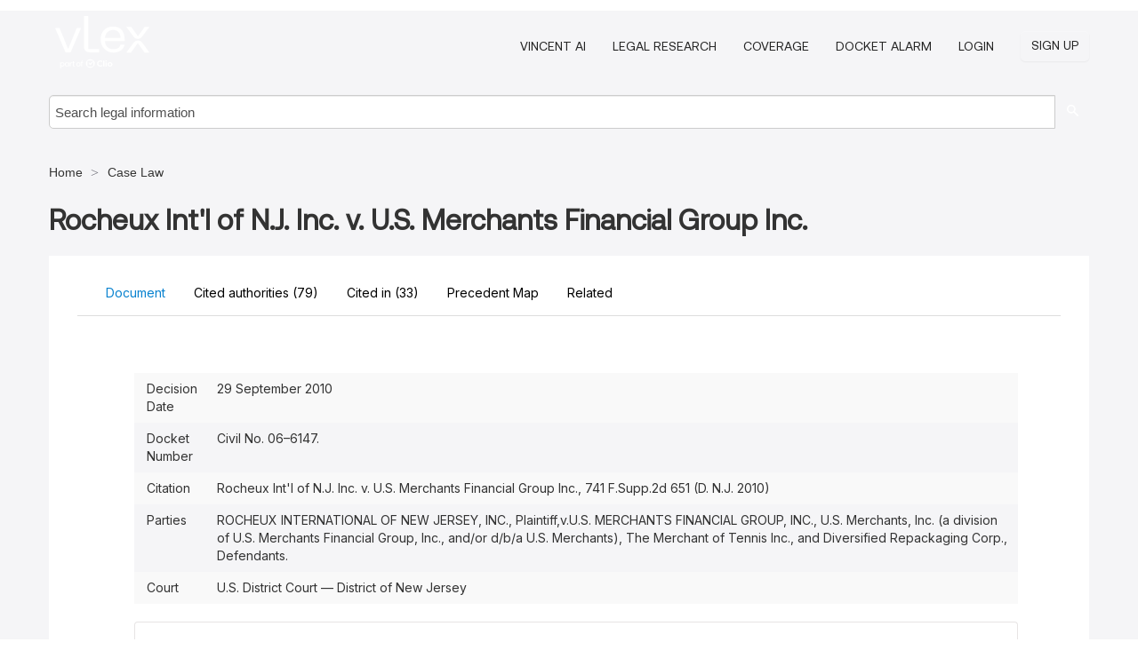

--- FILE ---
content_type: text/html; charset=utf-8
request_url: https://case-law.vlex.com/vid/rocheux-int-l-of-891831791
body_size: 18253
content:
<!DOCTYPE html>
<html lang="en">
    <head>
        
        <link rel="preload" href="/stylesheets/font/vLex.woff" as="font" type="font/woff" crossorigin>
        
        <!-- Google Tag Manager -->
        <script>(function(w,d,s,l,i){w[l]=w[l]||[];w[l].push({'gtm.start':
        new Date().getTime(),event:'gtm.js'});var f=d.getElementsByTagName(s)[0],
        j=d.createElement(s),dl=l!='dataLayer'?'&l='+l:'';j.defer=true;j.src=
        'https://www.googletagmanager.com/gtm.js?id='+i+dl;f.parentNode.insertBefore(j,f);
        })(window,document,'script','dataLayer','GTM-PJMJX5');</script>
        <!-- End Google Tag Manager -->
        
        <link rel="icon" media="(prefers-color-scheme: light)" href="/facade-img/favicon-light.svg?t=1768473987364" />
        <link rel="icon" media="(prefers-color-scheme: dark)" href="/facade-img/favicon-dark.svg?t=1768473987364" />
        <!--[if lte IE 9]>
                <script src="/js/polyfill.js?t=1768473987364"></script>
        <![endif]-->
        <script>
            // Object.assign polyfill for IE11
            if (typeof Object.assign != 'function') {
                // Must be writable: true, enumerable: false, configurable: true
                Object.defineProperty(Object, "assign", {
                    value: function assign(target, varArgs) { // .length of function is 2
                        'use strict';
                        if (target == null) { // TypeError if undefined or null
                            throw new TypeError('Cannot convert undefined or null to object');
                        }

                        var to = Object(target);
                
                        for (var index = 1; index < arguments.length; index++) {
                            var nextSource = arguments[index];
                    
                            if (nextSource != null) { // Skip over if undefined or null
                                for (var nextKey in nextSource) {
                                    // Avoid bugs when hasOwnProperty is shadowed
                                    if (Object.prototype.hasOwnProperty.call(nextSource, nextKey)) {
                                        to[nextKey] = nextSource[nextKey];
                                    }
                                }
                            }
                        }
                        return to;
                    },
                    writable: true,
                    configurable: true
                });
            }
        </script>

        <meta http-equiv="Content-Type" content="text/html; charset=UTF-8">
        <meta charset="utf-8">


        
            <meta property="fb:app_id" content="358097329875" />
        <meta property="og:site_name" content="vLex"/>
                <meta property="og:url" content="https://case-law.vlex.com/vid/rocheux-int-l-of-891831791"/>
        
        <meta property="og:type" content="article"/>
        
            <meta property="og:title" content="Rocheux Int&#x27;l of N.J. Inc. v. U.S. Merchants Financial Group Inc."/>
        
            <meta property="og:image" content="http://case-law.vlex.com/facade-img/meta-og.png" />
        
        
            <meta name="twitter:image" content="http://case-law.vlex.com/facade-img/meta-og.png" />

        <meta content="Law" name="classification">



        <title>Rocheux Int&#x27;l of N.J. Inc. v. U.S. Merchants Financial Group Inc. (Rocheux Int&#x27;l of N.J. Inc. v. U.S. Merchants Financial Group Inc., 741 F.Supp.2d 651 (D. N.J. 2010)) - vLex United States
        </title>

        <meta name="viewport" content="width=device-width, initial-scale=1.0">
            <meta name="description" content="Rocheux Int&#x27;l of N J Inc v. U S Merchants Financial Group Inc (Rocheux Int&#x27;l of N.J. Inc. v. U.S. Merchants Financial Group Inc., 741 F.Supp.2d 651 (D. N.J. ...">
            <meta content="en" http-equiv="content-language">


            <meta name="robots" content="index,follow" />
            <meta name="googlebot" content="index,follow" />
        <meta name="title" content="Rocheux Int&#x27;l of N.J. Inc. v. U.S. Merchants Financial Group Inc. (Rocheux Int&#x27;l of N.J. Inc. v. U.S. Merchants Financial Group Inc., 741 F.Supp.2d 651 (D. N.J. 2010)) - vLex United States - vLex" />
                <link rel="canonical" href="https://case-law.vlex.com/vid/rocheux-int-l-of-891831791"/>

        

        <script async src="https://www.googletagmanager.com/gtag/js?id=GA_MEASUREMENT_ID"></script>
        <script>
            window.dataLayer = window.dataLayer || [];
            function gtag() { dataLayer.push(arguments); }
            gtag('js', new Date());
        
            // Provide the IDs of the GA4 properties you want to track.
                gtag('config', 'G-VZEM72P2C6', { cookieDomain: 'none', name: 'US'});
        
        
        
        
            var sendNoBounceEvent = function(time) {
            setTimeout(function() {
                gtag('event', 'Over ' + time + ' seconds', {
                'event_category': 'NoBounce'
                });
            }, time * 1000);
            };
        
            sendNoBounceEvent(30);
            sendNoBounceEvent(60);
            sendNoBounceEvent(120);
            sendNoBounceEvent(180);
        
            function gaAll() {
                var args = arguments;
                gtag('get', 'conversion_linker', function(result) {
                    var trackers = result.creationData;
                    for (var i = 0; i < trackers.length; i++) {
                    var cloned_args = Array.prototype.slice.call(args, 0);
                    cloned_args[0] = trackers[i].name + "." + args[0];
                    gtag.apply(this, cloned_args);
                    }
                });
            }
        </script>
        	<link href="/stylesheets/facade-min.css?t=1768473987364" rel="stylesheet">
        

        <!--[if lt IE 9]>
            <script src="/js/html5.js?t=1768473987364"></script>
            <script src="/js/ie8.js?t=1768473987364"></script>
            <link href="/stylesheets/ie8css/css.css?t=1768473987364" rel="stylesheet">
            <link href="/stylesheets/ie8css/vlex.css?t=1768473987364" rel="stylesheet">
        <![endif]-->

        <!--[if lte IE 9]>
            <script src="/js/placeholder_ie.js?t=1768473987364"></script>
        <![endif]-->

        <!-- ClickTale Top part -->
        <script type="text/javascript">
            var WRInitTime=(new Date()).getTime();
        </script>
        <!-- ClickTale end of Top part -->
        <script type="application/ld+json">{"@context":"https://schema.org","@type":"BreadcrumbList","itemListElement":[{"@type":"ListItem","position":"1","name":"Home","item":"https://us.vlex.com"},{"@type":"ListItem","position":2,"name":"Case Law","item":"http://case-law.vlex.com"}]}</script>
    </head>

    <body class="page page-index vid  "  data-webapp-path='%2Fvid%2F891831791'  data-country="US" >

        <!-- Google Tag Manager (noscript) -->
        <noscript><iframe src="https://www.googletagmanager.com/ns.html?id=GTM-PJMJX5"
        height="0" width="0" style="display:none;visibility:hidden"></iframe></noscript>
        <!-- End Google Tag Manager (noscript) -->

        <div class="hide
             vid
            
            
            "
            id="page_attr" 
             data-webapp-path='%2Fvid%2F891831791' 
             data-country="US"
             content_type='2' 
            data-locale='en'>
        </div>

            <span id="webapp-path-tk" data-pb-webapp-path='null' class="hide"></span>

            <div id="navigation" class="wrapper ">
              <div class="navbar  navbar-static-top">
                <!--Header & Branding region-->
                <div class="header">
                  <div class="header-inner container">
                    <div class="row-fluid header-nav-container">
                      <div class="span3 to-home">
                        <a href="/">
                          <!--branding/logo-->
                          <span class="brand-logo" title="Home" style="display: flex; align-items: center; margin-bottom: 5px;">
                            <img src="/facade-img/vLex-logo.svg?t=1768473987364" title="vLex United States" alt="vLex United States" />
                            
                          </span>
                        </a>
                      </div>
                      <div class="span9 form-holder">
                        <div>
                          <div class="menu-toggle" onclick="$('.nav-menu').toggleClass('nav-menu--open', 500); $(this).toggleClass('open');">
                            <div class="hamburger"></div>
                          </div>
                          <ul class="nav-menu">
                              <li><a href="//vlex.com/products/vincent-ai" rel="nofollow">VINCENT AI</a></li>
                           
                              <li><a href="//vlex.com/products/legal-research" rel="nofollow">Legal Research</a></li>
            
                            
                              <li><a href="//vlex.com/jurisdictions/US" rel="nofollow">Coverage</a></li>
            
                              <li><a href="//vlex.com/products/docket-alarm" rel="nofollow">DOCKET ALARM</a></li>
                           
                           
                            <li><a href="https://login.vlex.com?next_webapp_url=%2Fvid%2F891831791" rel="nofollow">Login</a></li>
                          
                            <li>
                              <a href="/freetrial/signup/US?webapp_path=%2Fvid%2F891831791" class="btn signup" rel="nofollow">
                                Sign Up
                              </a>
                            </li>
                          </ul>
                          
            
                        </div>
                      </div>
                    </div>
                  </div>
                </div>
                <div class="head-container-searchbar">
                  <div class="form-inline search-form">
                    <form onsubmit="return validate_search(this);" method="get" action="/search" enctype="multipart/form-data" class="onsubmit-search">
                      <input class='placeholder search-input-subheader' type="text" name="q" id="searchinfo" placeholder="Search legal information" required />
                      <button type="submit" class="btn btn-header search-button-subheader"><i class="icon-Buscador"></i></button>
                    </form>
                  </div>
                </div>
              </div>
            </div>
		<vlex-design-system>
        <script type="application/ld+json">{"@context":"https://schema.org","@type":"LegalCase","name":"Rocheux Int'l of N.J. Inc. v. U.S. Merchants Financial Group Inc.","description":"Rocheux Int'l of N J Inc v. U S Merchants Financial Group Inc (Rocheux Int'l of N.J. Inc. v. U.S. Merchants Financial Group Inc., 741 F.Supp.2d 651 (D. N.J. ...","datePublished":"2022-02-04","publisher":{"@type":"Organization","name":"vLex"},"url":"http://case-law.vlex.com/vid/rocheux-int-l-of-891831791","jurisdiction":{"@type":"AdministrativeArea","name":"United States"},"isPartOf":{"@type":"PublicationVolume","name":"U.S. District Court — District of New Jersey"},"articleSection":"Legal Case","about":[{"@type":"Person","name":"ROCHEUX INTERNATIONAL OF NEW JERSEY"}]}</script>
<div id="content" class="seoArea">
    <div class="container extended block-net">
        <div class="container">
            <div>
            </div>

            
            <ul class="breadcrumb">
            	<li>
            		<a href="/">
            			<span>
            					Home
            			</span>
            		</a>
            	</li>
            
            		<li>
            			<a href="https://case-law.vlex.com/">
            				<span>Case Law</span>
            			</a>
            		</li>
            </ul>
            <h1 style="margin-top: 24px; margin-bottom: 16px;"><strong style="font-family: 'Aeonik'; font-size: 32px;">Rocheux Int&#x27;l of N.J. Inc. v. U.S. Merchants Financial Group Inc.</strong></h1>

            <div class="row">
                <div class="nav nav-tabs-no-margin">
                    <div class="nav-tabs">
                                    <tab-item class="nav nav-item nav-link internal-tab
                                         active
                                        "
                                         id="default-tab">

                                        <span>Document</span>
                                    </tab-item>

                            <tab-item class="nav nav-item nav-link internal-tab" id="cited-authorities">
                                <span>Cited authorities <span>(79)</span></span>
                            </tab-item>
                            <tab-item class="nav nav-item nav-link internal-tab" id="cited-in">
                                <span>Cited in <span>(33)<span></span>
                            </tab-item>
                            <tab-item class="nav nav-item nav-link internal-tab" id="precedent-map">
                                <span>Precedent Map</span>
                            </tab-item>
                        <tab-item class="nav nav-item nav-link internal-tab" id="related">
                            <span>Related</span>
                        </tab-item>
                    </div>
                </div>

                <div id="default-tab-main-content" class="tab-content">
                    <div>
                        <div id="main-content" class="abovebox bg_white clearfix left-content-area">
                
                                <table class='table table-striped' style="font-family: 'Inter Variable';">
                                        <tr><td style="color: #333333;">Decision Date</td><td style="color: #333333;">29 September 2010</td></tr>
                                        <tr><td style="color: #333333;">Docket Number</td><td style="color: #333333;">Civil No. 06–6147.</td></tr>
                                        <tr><td style="color: #333333;">Citation</td><td style="color: #333333;">Rocheux Int&#x27;l of N.J. Inc. v. U.S. Merchants Financial Group Inc., 741 F.Supp.2d 651 (D. N.J. 2010)</td></tr>
                                        <tr><td style="color: #333333;">Parties</td><td style="color: #333333;">ROCHEUX INTERNATIONAL OF NEW JERSEY, INC., Plaintiff,v.U.S. MERCHANTS FINANCIAL GROUP, INC., U.S. Merchants, Inc. (a division of U.S. Merchants Financial Group, Inc., and/or d/b/a U.S. Merchants), The Merchant of Tennis Inc., and Diversified Repackaging Corp., Defendants.</td></tr>
                                        <tr><td style="color: #333333;">Court</td><td style="color: #333333;">U.S. District Court — District of New Jersey</td></tr>
                                </table>
                
                
                
                
                            <div class="container-preview">
                                <div class="content-content clearfix preview-style ">
                                    <div class="inset-ad" style='float: right;margin-left: 2em;'>
                                            <div class="hidden-phone">
                                            </div>
                                    </div>
                
                                    <!-- we do this because if we have show_navigation_index set to true we do not
                                        show the TOC in the sidebar, so we want to keep showing it here -->
                
                                    <div>
                                        <div><div>
                 <div class="generated-from-iceberg vlex-toc">
                 <div class="ldml-decision"><div class="ldml-decision">
                <div href="/vid/891831791" class="ldml-header header ldml-header content__heading content__heading--depth1">
                <p class="ldml-metadata"><span class="ldml-cite"><b class="ldml-bold">741 F.Supp.2d 651</b></span></p>
                <p class="ldml-metadata"><b class="ldml-bold"><span class="ldml-party"><span class="ldml-name">ROCHEUX INTERNATIONAL OF NEW JERSEY, INC.</span>, <span class="ldml-role">Plaintiff</span></span>,</b></p>
                <p class="ldml-metadata"><b class="ldml-bold">v.</b><b class="ldml-bold"><span class="ldml-party"><span class="ldml-name">U.S. MERCHANTS FINANCIAL GROUP, INC.</span></span>, <span class="ldml-party"><span class="ldml-name">U.S. Merchants, Inc.</span></span> (a division of <span class="ldml-party"><span class="ldml-name">U.S. Merchants Financial Group, Inc.</span></span>, and/or d/b/a <span class="ldml-party"><span class="ldml-name">U.S. Merchants), The Merchant of Tennis Inc.</span></span>, and <span class="ldml-party"><span class="ldml-name">Diversified Repackaging Corp.</span>, <span class="ldml-role">Defendants</span></span>.</b></p>
                <p class="ldml-metadata"><b class="ldml-bold"><span class="ldml-cite">Civil No. 06–6147</span>.</b></p>
                <p class="ldml-metadata"><b class="ldml-bold"><span class="ldml-court">United States District Court, D. New Jersey</span>. </b></p>
                <p class="ldml-metadata"><b class="ldml-bold"><span class="ldml-date">Sept. 29, 2010</span>.</b></p>
                </div>
                <p class="ldml-paragraph d-none">
                <span class="ldml-sentence">OPINION TEXT STARTS HERE</span></p>
                <div class="ldml-counsel header ldml-header content__heading content__heading--depth1"><p class="ldml-paragraph no-indent mt-2"> <span class="ldml-sentence"><span class="ldml-entity"><span class="ldml-lawyer">Brian William McAlindin</span></span>, <span class="ldml-entity"><span class="ldml-lawyer">Edward B. Kasselman</span></span>, <span class="ldml-lawfirm">Bathgate, Wegener &amp; Wolf, P.C.</span>, Lakewood, NJ, <span class="ldml-entity"><span class="ldml-lawyer">Nicholas R. Caputo</span></span>, <span class="ldml-lawfirm">Robinson Brog Leinwand Greene Genovese &amp; Gluck P.C.</span>, South Kearny, NJ, for <span class="ldml-entity"><span class="ldml-role">Defendants</span></span>.Brian <span class="ldml-entity">J. McMahon</span>, <span class="ldml-lawfirm">Gibbons, PC</span>, Newark, NJ, for <span class="ldml-entity"><span class="ldml-role">Defendants</span></span>.</span></p></div>
                <div class="ldml-opinion">
                <span class="l2"><span class="ldml-paragraph "><span class="ldml-sentence"><b class="ldml-bold">MEMORANDUM OPINION</b></span></span></span>
                <p class="ldml-paragraph no-indent mt-4"><span class="ldml-opinionauthor"><span class="ldml-sentence"><span class="ldml-entity"><b class="ldml-bold"><span class="ldml-entity"><span class="ldml-judge">BROWN</span></span>, Chief Judge:</b></span></span></span></p>
                <p class="ldml-paragraph "> <span class="ldml-sentence">This matter comes before <span class="ldml-entity">the Court</span> upon <span class="ldml-entity">cross-motions for summary judgment</span>.</span> <span class="ldml-sentence"><span class="ldml-parenthetical">(<span class="ldml-entity"><a class="ldml-reference"><span class="ldml-cite">Doc. Nos. 88, 92</span></a></span>.)</span></span> <span class="ldml-sentence"><span class="ldml-entity">Defendants</span>' <span class="ldml-entity">cross-motion</span> also seeks to redesignate affirmative defenses as counterclaims pursuant to <span class="ldml-entity"><a class="ldml-reference"><span class="ldml-cite">Federal Rule of Civil Procedure 8<span class="ldml-parenthetical">(c)</span><span class="ldml-parenthetical">(2)</span></span></a></span>.</span> <span class="ldml-sentence"><span class="ldml-entity">Plaintiff</span> also moves <i class="ldml-italics">in limine</i> to exclude certain defense expert witnesses pursuant to <span class="ldml-entity"><a class="ldml-reference"><span class="ldml-cite">Federal Rule of Evidence 702</span></a></span>.</span> <span class="ldml-sentence"><span class="ldml-parenthetical">(<span class="ldml-entity"><a class="ldml-reference"><span class="ldml-cite">Doc. No. 87</span></a></span>.)</span></span> <span class="ldml-sentence"><span class="ldml-entity">This Court</span> heard oral argument on these motions on <span class="ldml-entity">September 16, 2010</span>.</span> <span class="ldml-sentence">For the following reasons, <span class="ldml-entity">the Court</span> will grant <span class="ldml-entity">Plaintiff</span>'s motion in part without prejudice and deny <span class="ldml-entity">Defendants</span>' motion.</span> <span class="ldml-sentence"><span class="ldml-entity">The Court</span> will allow <span class="ldml-entity">Defendants</span> to redesignate their affirmative defenses, but <span class="ldml-entity">the Court</span> will limit these counterclaims to the <span class="ldml-entity">2006</span> deliveries.</span> <span class="ldml-sentence"><span class="ldml-entity">The Court</span> will also deny <span class="ldml-entity">Plaintiff</span>'s <span class="ldml-entity">motion <i class="ldml-italics">in limine</i></span> without prejudice and permit <span class="ldml-entity">Plaintiff</span> to refile in light of <span class="ldml-entity"><span class="ldml-entity">this Court</span>'s ruling</span> with regard to the other motions.</span></p>
                <div class="ldml-section">
                <section class="ldml-heading content__heading content__heading--depth1" id="heading_1569"><span class="ldml-paragraph "><b class="ldml-bold"><span class="ldml-sentence">I.</span> <span class="ldml-sentence">BACKGROUND</span></b></span></section><p class="ldml-paragraph "> <span class="ldml-sentence"><span class="ldml-entity">This case</span> involves a contract dispute between <span class="ldml-entity">Plaintiff</span> <span class="ldml-entity">Rocheux International of New Jersey, Inc.</span> <span class="ldml-parenthetical">(<span class="ldml-quotation quote">“<span class="ldml-localname">Rocheux</span>”</span>)</span>, a distributor of raw plastic materials, and <span class="ldml-entity">Defendants</span> <span class="ldml-entity">U.S. Merchants Financial Group, Inc.</span>, <span class="ldml-entity">U.S. Merchants Inc.</span> <span class="ldml-parenthetical">(d/b/a U.S. Merchants or <span class="ldml-entity">The Merchant of Tennis, Inc.</span>)</span>, and <span class="ldml-entity">Diversified Repackaging Corporation</span>, who are California-based providers of plastic product-packaging services.</span> <span class="ldml-sentence">The dispute concerns large shipments of raw plastics delivered by Rocheux to <span class="ldml-entity">Defendants</span> between January and <span class="ldml-entity">June 2006</span>.</span> <span class="ldml-sentence">For purposes of <span class="ldml-entity">the parties</span>' <span class="ldml-entity">cross-motions for summary judgment</span>, <span class="ldml-entity">the Court</span> draws all reasonable inferences in the light most favorable to the respective non-moving  <span class="ldml-entity">party</span>.</span> <span class="ldml-sentence"><span class="ldml-referencechain"><i class="ldml-italics"><span class="ldml-signal">See</span> </i><span class="ldml-entity"><a href="https://case-law.vlex.com/vid/matsushita-electric-industrial-co-891493038" class="ldml-reference"><i class="ldml-italics"><span class="ldml-refname">Matsushita Elec. Indus. Co. v. Zenith Radio Corp.</span>,</i> <span class="ldml-cite">475 U.S. 574, 587</span>, <span class="ldml-cite">106 S.Ct. 1348</span>, <span class="ldml-cite">89 L.Ed.2d 538</span> <span class="ldml-parenthetical">(<span class="ldml-date">1986</span>)</span></a></span></span>.</span></p>
                <div class="ldml-section">
                <section class="ldml-heading content__heading content__heading--depth2" id="heading_2388"><span class="ldml-paragraph "><b class="ldml-bold"><span class="ldml-sentence">A.</span> <span class="ldml-sentence">Undisputed Facts</span></b></span></section><p class="ldml-paragraph "> <span class="ldml-sentence"><span class="ldml-entity">The Court</span> begins with the uncontested facts.</span> <span class="ldml-sentence"><span class="ldml-entity">The parties</span> agree that <span class="ldml-entity">Defendants</span> ordered large quantities of raw PVC and APET plastic from Rocheux in <span class="ldml-entity">2005</span> and <span class="ldml-entity">2006</span>, as demonstrated by purchase orders 21920, 22190, 22897, <span class="ldml-referencechain"><span class="ldml-entity"><a class="ldml-reference"><span class="ldml-cite">P13295, P13300, P13302, 20188, 20491, 20564, 20583, and 22488</span></a></span> <span class="ldml-parenthetical">(hereinafter <span class="ldml-quotation quote">“<span class="ldml-entity">2005</span>–<span class="ldml-entity">2006</span> purchase orders”</span>)</span></span>.</span> <span class="ldml-sentence"><span class="ldml-parenthetical">(<span class="ldml-referencechain"><span class="ldml-entity"><a class="ldml-reference"><span class="ldml-refname">Pl.'s 56.1 Statement</span> <span class="ldml-cite">¶ 1</span></a></span><span class="ldml-referenceseparator">;</span> <span class="ldml-entity"><a class="ldml-reference"><span class="ldml-refname">Defs.'</span> <span class="ldml-cite">56.1 Resp. ¶ 1</span></a></span></span>.)</span></span> <span class="ldml-sentence">According to <span class="ldml-entity">the parties</span>' descriptions, the plastic was ordered by the pound and delivered in rolled-up form as more than 7,000 rolls of plastic the size of garbage cans.</span> <span class="ldml-sentence"><span class="ldml-parenthetical">(<span class="ldml-referencechain"><span class="ldml-entity"><a class="ldml-reference"><span class="ldml-refname">Flood</span> <span class="ldml-cite">Decl. ¶¶ 3, 9</span></a></span><span class="ldml-referenceseparator">;</span> <span class="ldml-signal"><i class="ldml-italics">see also</i></span> <span class="ldml-entity"><a class="ldml-reference"><span class="ldml-refname">Pl.'s Br.</span> <span class="ldml-cite">at 1</span></a></span><span class="ldml-referenceseparator">;</span> <span class="ldml-entity"><a class="ldml-reference"><span class="ldml-refname">Defs.' Resp. Br.</span> <span class="ldml-cite">at 6</span></a></span></span>.)</span></span> <span class="ldml-sentence">There is no dispute that Rocheux delivered to <span class="ldml-entity">Defendants</span> some of the plastic products related to the <span class="ldml-entity">2005</span>–<span class="ldml-entity">2006</span> purchase orders between <span class="ldml-entity">January 2006</span> and <span class="ldml-entity">June 2006</span> <span class="ldml-parenthetical">(hereinafter <span class="ldml-quotation quote">“<span class="ldml-entity">2006</span> deliveries”</span>)</span>, and that Rocheux sent <span class="ldml-entity">Defendants</span> invoices for these deliveries.</span> <span class="ldml-sentence"><span class="ldml-parenthetical">( <span class="ldml-referencechain"><span class="ldml-signal"><i class="ldml-italics">See</i></span> <span class="ldml-entity"><a class="ldml-reference"><span class="ldml-refname">Pl.'s 56.1 Statement</span> <span class="ldml-cite">¶¶ 2, 6</span></a></span><span class="ldml-referenceseparator">;</span> <span class="ldml-entity"><a class="ldml-reference"><span class="ldml-refname">Defs.'</span> <span class="ldml-cite">56.1 Resp. ¶¶ 2, 6</span></a></span></span>.)</span></span> <span class="ldml-sentence">It is undisputed that <span class="ldml-entity">Defendants</span> did not pay for most if not all of the <span class="ldml-entity">2006</span> deliveries and that <span class="ldml-entity">Defendants</span> no longer possess the goods from the <span class="ldml-entity">2006</span> deliveries.</span> <span class="ldml-sentence"><span class="ldml-parenthetical">(<span class="ldml-referencechain"><span class="ldml-entity"><a class="ldml-reference"><span class="ldml-refname">Pl.'s 56.1 Statement</span> <span class="ldml-cite">¶¶ 8, 12</span></a></span><span class="ldml-referenceseparator">;</span> <span class="ldml-entity"><a class="ldml-reference"><span class="ldml-refname">Defs.'</span> <span class="ldml-cite">56.1 Resp. ¶¶ 8, 12</span></a></span></span>.)</span></span> <span class="ldml-sentence">According to <span class="ldml-entity">Plaintiff</span>, the outstanding balance for the <span class="ldml-entity">2006</span> deliveries is $2,116,571.76.</span> <span class="ldml-sentence"><span class="ldml-parenthetical"><span class="ldml-embeddedsentence">(<span class="ldml-referencechain"><span class="ldml-entity"><a class="ldml-reference"><span class="ldml-refname">Pl.'s 56.1 Statement</span> <span class="ldml-cite">¶ 9</span></a></span><span class="ldml-referenceseparator">;</span> <span class="ldml-entity"><a class="ldml-reference"><span class="ldml-refname">Stephanoff</span> <span class="ldml-cite">Decl. ¶ 32</span></a></span></span> &amp; Ex.</span> <span class="ldml-embeddedsentence">A<span class="ldml-referencechain"><span class="ldml-referenceseparator">;</span> <span class="ldml-entity"><a class="ldml-reference"><span class="ldml-refname">Defs.'</span> <span class="ldml-cite">56.1 Resp. ¶ 9</span></a></span></span></span>.)</span></span></p>
                <p class="ldml-paragraph "> <span class="ldml-sentence">In addition to the <span class="ldml-entity">2006</span> deliveries, it appears that Rocheux delivered some of the goods related to the <span class="ldml-entity">2005</span>–<span class="ldml-entity">2006</span> purchase orders to a local warehouse so that <span class="ldml-entity">Defendants</span> would be able to access the goods as needed on short notice.</span> <span class="ldml-sentence">These deliveries to the warehouse <span class="ldml-parenthetical">(hereinafter <span class="ldml-quotation quote">“warehouse goods”</span>)</span> appear to have taken place between <span class="ldml-entity">November 2005</span> and <span class="ldml-entity">August 2006</span>.</span> <span class="ldml-sentence"><span class="ldml-parenthetical">(<span class="ldml-referencechain"><span class="ldml-entity"><a class="ldml-reference"><span class="ldml-refname">Pl.'s 56.1 Statement</span> <span class="ldml-cite">¶¶ 262, 266, 270, 274, 277, 280, 283, 286, 289, 292, 295, 298, 301, 305, 308, 311, 314, 317, 320, 323, 326, 329, 332, 335, 338, 341, 344, 347, 350, 353</span></a></span><span class="ldml-referenceseparator">;</span> <span class="ldml-entity"><a class="ldml-reference"><span class="ldml-refname">McRavin</span> <span class="ldml-cite">Decl. ¶¶ 275, 279, 283, 287, 290, 293, 296, 299, 302, 305, 308, 311, 314, 318, 321, 324, 327, 330, 333, 336, 339, 342, 345, 348, 351, 354, 357, 360, 363, 366</span></a></span><span class="ldml-referenceseparator">;</span> <span class="ldml-entity"><a class="ldml-reference"><span class="ldml-refname">Defs.' Resp.</span> <span class="ldml-cite">¶¶ 262, 266, 270, 274, 277, 280, 283, 286, 289, 292, 295, 298, 301, 305, 308, 311, 314, 317, 320, 323, 326, 329, 332, 335, 338, 341, 344, 347, 350, 353</span></a></span></span>.)</span></span> <span class="ldml-sentence">According to Rocheux Vice President and Chief Operating Officer <span class="ldml-entity">Robert Stephanoff</span>, the original purchase price for the warehouse goods was $1,582,282.31.</span> <span class="ldml-sentence"><span class="ldml-parenthetical">(<span class="ldml-referencechain"><span class="ldml-entity"><a class="ldml-reference"><span class="ldml-refname">Stephanoff</span> <span class="ldml-cite">Decl. ¶ 28</span></a></span><span class="ldml-referenceseparator">;</span> <span class="ldml-signal"><i class="ldml-italics">see also</i></span> <span class="ldml-entity"><a class="ldml-reference"><span class="ldml-refname">Defs.' 56.1 Statement</span> <span class="ldml-cite">¶ 3</span></a></span></span>.)</span></span> <span class="ldml-sentence">On <span class="ldml-entity">September 24, 2006</span>, Rocheux President <span class="ldml-entity">Wendy Steed</span> sent an email to <span class="ldml-entity">Defendants</span>' President and CEO <span class="ldml-entity">Jeffrie Green</span> requesting the delinquent payments for the <span class="ldml-entity">2006</span> deliveries and the warehouse goods by <span class="ldml-entity">September 29, 2009</span>, and notifying <span class="ldml-entity">Defendants</span> that their failure to pay would result in Rocheux selling the warehouse goods and seeking any deficiency from <span class="ldml-entity">Defendants</span> pursuant to <span class="ldml-entity"><a class="ldml-reference"><span class="ldml-cite">UCC § 2–706</span></a></span>.</span> <span class="ldml-sentence"><span class="ldml-parenthetical">(<span class="ldml-entity"><a class="ldml-reference"><span class="ldml-refname">Steed</span> <span class="ldml-cite">Decl. ¶ 14</span></a></span> &amp; Ex. F.)</span></span> <span class="ldml-sentence">Rocheux incurred $18,562.36 in freight charges and $56,622.67 in additional warehouse charges in attempting to re-sell the warehouse goods, and Rocheux eventually sold the warehouse goods to third <span class="ldml-entity">parties</span> for $1,194,582.68, resulting in a deficiency of $387,699.70 compared to the original purchase price for the warehouse goods.</span> <span class="ldml-sentence"><span class="ldml-parenthetical">(<span class="ldml-referencechain"><span class="ldml-entity"><a class="ldml-reference"><span class="ldml-refname">Pl.'s 56.1 Statement</span> <span class="ldml-cite">¶¶ 18–19</span></a></span><span class="ldml-referenceseparator">;</span> <span class="ldml-entity"><a class="ldml-reference"><span class="ldml-refname">Stephanoff</span> <span class="ldml-cite">Decl. ¶¶ 28–29</span></a></span><span class="ldml-referenceseparator">;</span> <span class="ldml-entity"><a class="ldml-reference"><span class="ldml-refname">Defs.'</span> <span class="ldml-cite">56.1 Resp. ¶¶ 18–19</span></a></span></span>.)</span></span></p>
                </div>
                <div class="ldml-section">
                <section class="ldml-heading content__heading content__heading--depth2" id="heading_5679"><span class="ldml-paragraph "><b class="ldml-bold"><span class="ldml-sentence">B.</span> <span class="ldml-sentence">Disputed Facts</span></b></span></section><p class="ldml-paragraph "> <span class="ldml-sentence">Although <span class="ldml-entity">the parties</span> do not contest the basic facts surrounding the <span class="ldml-entity">2006</span> deliveries and the warehouse goods, <span class="ldml-entity">Defendants</span> contest their liability for both, contending that the <span class="ldml-entity">2006</span> deliveries contained substantial amounts of unusable and/or nonconforming materials, and that Rocheux breached its contracts with <span class="ldml-entity">Defendants</span> when it resold the warehoused goods without <span class="ldml-entity">Defendants</span>' consent.</span> <span class="ldml-sentence">With regard to the <span class="ldml-entity">2006</span> deliveries, <span class="ldml-entity">Defendants</span> contend that <span class="ldml-entity">they</span> either rejected or revoked acceptance of the goods within a reasonable time after discovering latent defects in the plastic.</span> <span class="ldml-sentence">According to <span class="ldml-entity">Defendants</span>' Thermoforming Manager <span class="ldml-entity">Nick Margaros</span>, the plastic's medium—garbage can-sized rolls of plastic, delivered on large pallets—made it <span class="ldml-quotation quote">“impossible”</span> to discover anything but external defects at the time of delivery.</span> <span class="ldml-sentence">Rather, internal defects would only be discovered once <span class="ldml-entity">Defendants</span> used machines to unwind the plastic from the rolls and thermoform the plastic film into individual packaging parts.</span> <span class="ldml-sentence"><span class="ldml-parenthetical">(<span class="ldml-entity"><a class="ldml-reference"><span class="ldml-refname">Margaros</span> <span class="ldml-cite">Decl. ¶¶ 6–8</span></a></span>.)</span></span> <span class="ldml-sentence">Such flaws would manifest themselves in the thermoformed products as discoloration, flow marks, waviness, pitting, and scratches.</span> <span class="ldml-sentence"><span class="ldml-parenthetical">( <span class="ldml-entity"><a class="ldml-reference"><span class="ldml-cite"><i class="ldml-italics">Id.</i></span> <span class="ldml-cite">¶ 8</span></a></span>.)</span></span> <span class="ldml-sentence">Packaging products containing these flaws could not be sold to <span class="ldml-entity">Defendants</span>' customers, and thus had to be sold as scrap.</span> <span class="ldml-sentence"><span class="ldml-parenthetical">( <span class="ldml-entity"><a class="ldml-reference"><span class="ldml-cite"><i class="ldml-italics">Id.</i></span></a></span>)</span></span> <span class="ldml-sentence">Other latent flaws, such as products' sealing capabilities, could not be discovered until later in the manufacturing process.</span> <span class="ldml-sentence"><span class="ldml-parenthetical">( <span class="ldml-entity"><a class="ldml-reference"><span class="ldml-cite"><i class="ldml-italics">Id.</i></span></a></span>)</span></span> <span class="ldml-sentence">Mr. Margaros attests that <span class="ldml-entity">Defendants</span> discovered the above defects in a <span class="ldml-quotation quote">“substantial portion”</span> of the plastic Rocheux sold to <span class="ldml-entity">Defendants</span> between <span class="ldml-entity">2000</span> and <span class="ldml-entity">2006</span> after processing the materials in the above fashion, and that the goods made with this plastic were useless for anything other than scrap.</span> <span class="ldml-sentence"><span class="ldml-parenthetical">( <span class="ldml-entity"><a class="ldml-reference"><span class="ldml-cite"><i class="ldml-italics">Id.</i></span> <span class="ldml-cite">¶ 9</span></a></span>.)</span></span> <span class="ldml-sentence"><span class="ldml-entity">Catalin Oprisan</span>, who works for <span class="ldml-entity">Defendants</span>' accounting department, also states that Mr. Margaros notified his department of problems with Rocheux's materials on <span class="ldml-quotation quote">“a number of occasions between <span class="ldml-entity">2000</span> and the end of <span class="ldml-entity">2006</span>.”</span></span> <span class="ldml-sentence"><span class="ldml-parenthetical">(<span class="ldml-entity"><a class="ldml-reference"><span class="ldml-refname">Oprisan</span> <span class="ldml-cite">Decl. ¶ 4</span></a></span>.)</span></span> <span class="ldml-sentence">Although <span class="ldml-entity">Defendants</span> do not identify specific conversations Mr. Margaros had with Rocheux about problematic shipments during this time period, Mr. Margaros asserts that <span class="ldml-entity">he</span> contacted Rocheux representatives—specifically <span class="ldml-entity">Allison Tuan Lee</span> and <span class="ldml-entity">Michael Flood</span>—whenever <span class="ldml-quotation quote">“there was a quality issue to report,”</span> and that <span class="ldml-quotation quote">“<span class="ldml-parenthetical">[o]</span>n each such occasion, <span class="ldml-parenthetical">[<span class="ldml-entity">he</span>]</span> explained to <span class="ldml-parenthetical">[Rocheux]</span> the particular defects <span class="ldml-entity">Defendants</span> were experiencing, that <span class="ldml-entity">Defendants</span> could not use the defective material, and that <span class="ldml-entity">Defendants</span> did not want the unusable plastic.”</span></span> <span class="ldml-sentence"><span class="ldml-parenthetical">( <span class="ldml-entity"><a class="ldml-reference"><span class="ldml-cite"><i class="ldml-italics">Id.</i></span> <span class="ldml-cite">¶ 11</span></a></span>.)</span></span> <span class="ldml-sentence">Mr. Margaros further generally asserts that, during the course of <span class="ldml-entity">the parties</span>' business relationship, <span class="ldml-entity">Defendants</span> set aside the defective plastic for a brief period before disposal so that Rocheux could inspect the product, but that Rocheux typically did not come for inspection.</span> <span class="ldml-sentence"><span class="ldml-parenthetical">(<span class="ldml-referencechain"><span class="ldml-entity"><a class="ldml-reference"><span class="ldml-refname">Margaros</span> <span class="ldml-cite">Decl. ¶ 11</span></a></span> <span class="ldml-parenthetical">(<span class="ldml-quotation quote"><span class="ldml-embeddedsentence">“On each such occasion....</span> <span class="ldml-embeddedsentence">I asked <span class="ldml-parenthetical">[Rocheux]</span> to come ... to look at the defective and nonconforming Rocheux plastic.</span> <span class="ldml-embeddedsentence">I also told them that the material would be set aside ... for a short time in case <span class="ldml-entity">they</span> wanted to look at it.</span> <span class="ldml-embeddedsentence">On many occasions <span class="ldml-entity">they</span> said <span class="ldml-parenthetical">[a Rocheux representative]</span> would come by and look at the plastic, but <span class="ldml-entity">he</span> only came by on two or three occasions and generally did not do so.”</span></span>)</span></span>.)</span></span> <span class="ldml-sentence">Mr. Margaros also states that, when Rocheux did not come to inspect goods, <span class="ldml-entity">Defendants</span> sold the defective goods as scrap.</span> <span class="ldml-sentence"><span class="ldml-parenthetical">( <span class="ldml-referencechain"><i class="ldml-italics"><span class="ldml-signal">See</span> <span class="ldml-entity"><a class="ldml-reference"><span class="ldml-cite">id.</span></a></span></i></span>)</span></span> <span class="ldml-sentence"><span class="ldml-entity">He</span> further contends that Rocheux representatives did not provide instructions regarding the defective materials, but that Rocheux <span class="ldml-quotation quote">“always and repeatedly assured that <span class="ldml-entity">Defendants</span> would receive credits to their account for any and all defective and/or nonconforming material.”</span></span> <span class="ldml-sentence"><span class="ldml-parenthetical">( <span class="ldml-entity"><a class="ldml-reference"><span class="ldml-cite"><i class="ldml-italics">Id.</i></span> <span class="ldml-cite">¶¶ 11–12</span></a></span>.)</span></span></p>
                <p class="ldml-paragraph "> <span class="ldml-sentence">For its part, Rocheux claims that it was not notified of problems with the <span class="ldml-entity">2006</span> deliveries until its president received an email from <span class="ldml-entity">Defendants</span>' president on <span class="ldml-entity">September 6, 2006</span>.</span> <span class="ldml-sentence"><span class="ldml-parenthetical">(Steed Decl. Ex. D <span class="ldml-parenthetical">(<span class="ldml-entity">Sept. 6, 2006</span> email from <span class="ldml-entity">Jeffrie Green</span> to <span class="ldml-entity">Wendy Steed</span>)</span> <span class="ldml-parenthetical">(indicating that <span class="ldml-quotation quote">“there have been some problems with the materials which Rocheux supplied,”</span> and inquiring whether <span class="ldml-quotation quote">“<span class="ldml-parenthetical">[Rocheux's]</span> other customers encountered sealing problems”</span>)</span>.)</span></span> <span class="ldml-sentence">Prior to the <span class="ldml-entity">September 6</span> email, Rocheux claims that <span class="ldml-entity">Defendants</span> had generally acknowledged that <span class="ldml-entity">they</span> owed payments for the <span class="ldml-entity">2006</span> deliveries.</span> <span class="ldml-sentence">Rocheux's sales representative <span class="ldml-entity">Michael Flood</span>, who handled <span class="ldml-entity">Defendants</span>' account since <span class="ldml-entity">2000</span>, contends that, with the exception of a</span>...</p>
                </div>
                </div>
                </div>
                </div></div>
                </div>
                </div></div>
                                    </div>
                
                                        <div class="after"></div>
                                </div>
                            </div>
                                        <div style="padding-top: 15px;" class="text-center">
                                                <p class="ta3" style="font-family: 'Aeonik';">Get this document and AI-powered insights with a free trial of vLex and Vincent AI</p>
                                            <div class="clear h_20"></div>
                
                                                    <span class="to-ft btn btn-header override-btn">Get Started for Free</span>
                
                                    </div>
                
                
                
                
                        </div>
                    </div>
                    
                    <div class="span4 sidebar hidden-phone">
                               
                    
                    
                    
                    
                    
                    
                    
                    
                            
                    
                        <div class="banners text-center">
                        </div>
                    </div>    <div class="bottom_ad">
                    </div>
                </div>
                <div id="report-main-content" class="tab-content report-container">
                    <div class="report-wrapper">
                        <div class="">
                            <div class="report-flex">
                                <div class="report-text">
                                    <h3 class="tabs-marketing-title-global">
                                        Start Your Free Trial of vLex and Vincent AI, Your Precision-Engineered Legal Assistant
                                    </h3>
                                    <ul class="marketing-benefits-list">
                                        <li class="marketing-benefit-item">
                                            <div class="marketing-icon-container">
                                                
                                          <svg xmlns="http://www.w3.org/2000/svg" fill="none" viewBox="0 0 24 24" stroke-width="1.5" stroke="currentColor" class="size-6">
                                          <path stroke-linecap="round" stroke-linejoin="round" d="M9 12.75 11.25 15 15 9.75m-3-7.036A11.959 11.959 0 0 1 3.598 6 11.99 11.99 0 0 0 3 9.749c0 5.592 3.824 10.29 9 11.623 5.176-1.332 9-6.03 9-11.622 0-1.31-.21-2.571-.598-3.751h-.152c-3.196 0-6.1-1.248-8.25-3.285Z" />
                                          </svg>
                                    
                                        
                                            </div>
                                            <div class="marketing-span-marketing">
                                                <h4 class="subtitle_marketing-tabs">
                                                    Access comprehensive legal content with no limitations across vLex's unparalleled global legal database
                                                </h4>
                                            </div>
                                        </li>
                                    
                                        <li class="marketing-benefit-item">
                                            <div class="marketing-icon-container">
                                                <svg xmlns="http://www.w3.org/2000/svg" fill="none" viewBox="0 0 24 24" stroke-width="1.5" stroke="currentColor" class="size-6">
                                      <path stroke-linecap="round" stroke-linejoin="round" d="M8.25 3v1.5M4.5 8.25H3m18 0h-1.5M4.5 12H3m18 0h-1.5m-15 3.75H3m18 0h-1.5M8.25 19.5V21M12 3v1.5m0 15V21m3.75-18v1.5m0 15V21m-9-1.5h10.5a2.25 2.25 0 0 0 2.25-2.25V6.75a2.25 2.25 0 0 0-2.25-2.25H6.75A2.25 2.25 0 0 0 4.5 6.75v10.5a2.25 2.25 0 0 0 2.25 2.25Zm.75-12h9v9h-9v-9Z" />
                                    </svg>
                                    
                                            </div>
                                            <div class="marketing-span-marketing">
                                                <h4 class="subtitle_marketing-tabs">
                                                    Build stronger arguments with verified citations and CERT citator that tracks case history and
                                                    precedential strength </h4>
                                            </div>
                                        </li>
                                    
                                        <li class="marketing-benefit-item">
                                            <div class="marketing-icon-container">
                                                <svg xmlns="http://www.w3.org/2000/svg" fill="none" viewBox="0 0 24 24" stroke-width="1.5" stroke="currentColor" class="size-6">
                                      <path stroke-linecap="round" stroke-linejoin="round" d="M12 6.042A8.967 8.967 0 0 0 6 3.75c-1.052 0-2.062.18-3 .512v14.25A8.987 8.987 0 0 1 6 18c2.305 0 4.408.867 6 2.292m0-14.25a8.966 8.966 0 0 1 6-2.292c1.052 0 2.062.18 3 .512v14.25A8.987 8.987 0 0 0 18 18a8.967 8.967 0 0 0-6 2.292m0-14.25v14.25" />
                                    </svg>
                                    
                                            </div>
                                            <div class="marketing-span-marketing">
                                                <h4 class="subtitle_marketing-tabs">
                                                    Transform your legal research from hours to minutes with Vincent AI's intelligent search and analysis
                                                    capabilities </h4>
                                            </div>
                                        </li>
                                    
                                        <li class="marketing-benefit-item">
                                            <div class="marketing-icon-container">
                                                <svg xmlns="http://www.w3.org/2000/svg" fill="none" viewBox="0 0 24 24" stroke-width="1.5" stroke="currentColor" class="size-6">
                                      <path stroke-linecap="round" stroke-linejoin="round" d="M9 12.75 11.25 15 15 9.75M21 12c0 1.268-.63 2.39-1.593 3.068a3.745 3.745 0 0 1-1.043 3.296 3.745 3.745 0 0 1-3.296 1.043A3.745 3.745 0 0 1 12 21c-1.268 0-2.39-.63-3.068-1.593a3.746 3.746 0 0 1-3.296-1.043 3.745 3.745 0 0 1-1.043-3.296A3.745 3.745 0 0 1 3 12c0-1.268.63-2.39 1.593-3.068a3.745 3.745 0 0 1 1.043-3.296 3.746 3.746 0 0 1 3.296-1.043A3.746 3.746 0 0 1 12 3c1.268 0 2.39.63 3.068 1.593a3.746 3.746 0 0 1 3.296 1.043 3.746 3.746 0 0 1 1.043 3.296A3.745 3.745 0 0 1 21 12Z" />
                                    </svg>
                                    
                                            </div>
                                            <div class="marketing-span-marketing">
                                                <h4 class="subtitle_marketing-tabs">
                                                    Elevate your practice by focusing your expertise where it matters most while Vincent handles the heavy
                                                    lifting </h4>
                                            </div>
                                        </li>
                                    </ul>
                                    
                                    <style>
                                        span p {
                                            text-align: justify;
                                        }
                                    
                                        .fa-solid {
                                            font-size: 40px;
                                            color: #2275d7;
                                        }
                                    
                                        li div {
                                            width: 55px;
                                            height: 40px;
                                        }
                                    
                                        .marketing-icon-container {
                                            display: flex;
                                            justify-content: flex-start;
                                            align-items: center;
                                            height: auto;
                                        }
                                    
                                        .marketing-icon-container svg {
                                            stroke: #ffffff;
                                            width: 36px;
                                        }
                                    
                                        .marketing-span-marketing {
                                            width: 100%;
                                            display: inline-table;
                                        }
                                    
                                        .marketing-span-marketing svg {
                                            width: 18px;
                                            margin-bottom: -4px;
                                        }
                                    
                                        .subtitle_marketing-tabs {
                                            font-size: 16px;
                                            font-weight: 500;
                                            margin: 0;
                                            color: #ffffff;
                                            font-family: 'Inter Variable';
                                        }
                                        .marketing-icon-container p {
                                            font-size: 14px;
                                        }
                                    
                                        .marketing-section-title {
                                            font-size: 32px;
                                            font-weight: 500;
                                            margin: 40px 0 24px 0;
                                            color: rgb(45, 147, 207);
                                            padding-top: 16px;
                                        }
                                    
                                        .marketing-benefits-list {
                                            list-style: none;
                                            margin: 0;
                                            padding: 0;
                                        }
                                    
                                        .marketing-benefit-item {
                                            margin-bottom: 24px;
                                            display: flex;
                                            align-items: center;
                                            gap: 1rem;
                                        }
                                    
                                        .marketing-modal-button-wrapper {
                                            display: flex;
                                            justify-content: flex-start;
                                            margin-top: 16px;
                                        }
                                    
                                        @media (max-width: 768px) {
                                            .subtitle_marketing-tabs {
                                                font-size: 1rem;
                                                color: #ffffff;
                                            }
                                    
                                            .marketing-span-marketing p {
                                                display: none;
                                            }
                                        }
                                    </style>
                                    <style>
                                        .tabs-marketing-authorities-title {
                                            font-weight: 600;
                                            font-size: 35px;
                                            max-width: 100%;
                                            margin-bottom: 24px;
                                            color: rgb(45, 147, 207);
                                        }
                                        .tabs-marketing-title-global {
                                            font-weight: 400;
                                            font-size: 32px;
                                            max-width: 100%;
                                            color: #fff;
                                            font-family: 'Aeonik';
                                            padding-bottom: 24px;
                                        }
                                        .tabs-marketing-subtitle-global {
                                            font-size: 26px;
                                            font-weight: 500;
                                            margin-top: 1rem;
                                            margin-bottom: 2rem;
                                            line-height: 32px;
                                            color: rgb(45, 147, 207);
                                        }
                                        .cited-authorities-subtitle {
                                            font-size: 24px;
                                            font-weight: 400;
                                            margin-top: 1rem;
                                            line-height: 32px;
                                        }
                                        /* Mobile */
                                        @media (max-width: 768px) {
                                            .tabs-marketing-authorities-title {
                                                font-size: 28px;
                                            }
                                            .cited-authorities-subtitle {
                                                font-size: 18px;
                                                line-height: 28px;
                                            }
                                        }
                                    </style>
                                </div>
                                <div class="report-image-wrapper">
                                    <img src="/facade-img/vlexlabs_4e8ee2e209.png" alt="vLex" class="report-image">
                                </div>
                            </div>
                        </div>
                        <div class="button-modal-container">
                            <button class="cta-button-gradient" onclick="openModal()">
                                <span>
                                    Get Started for Free
                                </span>
                            </button>
                        </div>
                    </div>
                </div>
                
                <style>
                    .report-container {
                        display: none;
                        margin: 0;
                    }
                
                    .report-wrapper {
                        width: 95%;
                        margin: 2rem auto;
                        overflow: hidden;
                        background-image: url('/facade-img/bg-3.svg');
                        background-repeat: no-repeat;
                        background-position: right bottom;
                        background-size: auto 100%;
                        padding-block: 1.5rem; 
                        background-color: var(--color-cyan-700);
                    }
                
                    .full-width {
                        width: 100%;
                    }
                
                    .report-flex {
                        display: flex;
                        flex-wrap: wrap;
                        justify-content: space-between;
                        align-items: flex-start;
                        gap: 2rem;
                        margin-top: 2rem;
                    }
                
                    .button-modal-container {
                        margin-top: 16px;
                        display: flex;
                        justify-content: flex-start;
                        margin-bottom: 2rem;
                        padding-left: 48px;
                    }
                
                    .report-text {
                        max-width: 530px;
                        text-align: left;
                        padding: 0px 16px 0px 48px;
                    }
                
                    .report-image {
                        width: 100%;
                        max-width: 400px;
                        padding-right: 24px;
                    }
                
                
                    @media (max-width: 768px) {
                        .report-flex {
                            margin-top: 1rem;
                        }
                
                        .report-container {
                            display: none;
                            margin: 0;
                        }
                
                        .report-flex {
                            flex-direction: column;
                            align-items: flex-start;
                        }
                
                        .report-text,
                        .report-image {
                            max-width: 100%;
                            text-align: left;
                        }
                
                        .report-wrapper {
                            background-position: center top;
                            background-size: 120%;
                            background-image: none;
                        }
                    }
                </style>                <div id="cited-authorities-main-content" class="tab-content cited-authorities-container">
                    <div class="cited-authorities-wrapper">
                        <div class="">
                            <div class="cited-authorities-flex">
                                <div class="cited-authorities-text">
                                    <h3 class="tabs-marketing-title-global">
                                        Start Your Free Trial of vLex and Vincent AI, Your Precision-Engineered Legal Assistant
                                    </h3>
                                    <ul class="marketing-benefits-list">
                                        <li class="marketing-benefit-item">
                                            <div class="marketing-icon-container">
                                                
                                          <svg xmlns="http://www.w3.org/2000/svg" fill="none" viewBox="0 0 24 24" stroke-width="1.5" stroke="currentColor" class="size-6">
                                          <path stroke-linecap="round" stroke-linejoin="round" d="M9 12.75 11.25 15 15 9.75m-3-7.036A11.959 11.959 0 0 1 3.598 6 11.99 11.99 0 0 0 3 9.749c0 5.592 3.824 10.29 9 11.623 5.176-1.332 9-6.03 9-11.622 0-1.31-.21-2.571-.598-3.751h-.152c-3.196 0-6.1-1.248-8.25-3.285Z" />
                                          </svg>
                                    
                                        
                                            </div>
                                            <div class="marketing-span-marketing">
                                                <h4 class="subtitle_marketing-tabs">
                                                    Access comprehensive legal content with no limitations across vLex's unparalleled global legal database
                                                </h4>
                                            </div>
                                        </li>
                                    
                                        <li class="marketing-benefit-item">
                                            <div class="marketing-icon-container">
                                                <svg xmlns="http://www.w3.org/2000/svg" fill="none" viewBox="0 0 24 24" stroke-width="1.5" stroke="currentColor" class="size-6">
                                      <path stroke-linecap="round" stroke-linejoin="round" d="M8.25 3v1.5M4.5 8.25H3m18 0h-1.5M4.5 12H3m18 0h-1.5m-15 3.75H3m18 0h-1.5M8.25 19.5V21M12 3v1.5m0 15V21m3.75-18v1.5m0 15V21m-9-1.5h10.5a2.25 2.25 0 0 0 2.25-2.25V6.75a2.25 2.25 0 0 0-2.25-2.25H6.75A2.25 2.25 0 0 0 4.5 6.75v10.5a2.25 2.25 0 0 0 2.25 2.25Zm.75-12h9v9h-9v-9Z" />
                                    </svg>
                                    
                                            </div>
                                            <div class="marketing-span-marketing">
                                                <h4 class="subtitle_marketing-tabs">
                                                    Build stronger arguments with verified citations and CERT citator that tracks case history and
                                                    precedential strength </h4>
                                            </div>
                                        </li>
                                    
                                        <li class="marketing-benefit-item">
                                            <div class="marketing-icon-container">
                                                <svg xmlns="http://www.w3.org/2000/svg" fill="none" viewBox="0 0 24 24" stroke-width="1.5" stroke="currentColor" class="size-6">
                                      <path stroke-linecap="round" stroke-linejoin="round" d="M12 6.042A8.967 8.967 0 0 0 6 3.75c-1.052 0-2.062.18-3 .512v14.25A8.987 8.987 0 0 1 6 18c2.305 0 4.408.867 6 2.292m0-14.25a8.966 8.966 0 0 1 6-2.292c1.052 0 2.062.18 3 .512v14.25A8.987 8.987 0 0 0 18 18a8.967 8.967 0 0 0-6 2.292m0-14.25v14.25" />
                                    </svg>
                                    
                                            </div>
                                            <div class="marketing-span-marketing">
                                                <h4 class="subtitle_marketing-tabs">
                                                    Transform your legal research from hours to minutes with Vincent AI's intelligent search and analysis
                                                    capabilities </h4>
                                            </div>
                                        </li>
                                    
                                        <li class="marketing-benefit-item">
                                            <div class="marketing-icon-container">
                                                <svg xmlns="http://www.w3.org/2000/svg" fill="none" viewBox="0 0 24 24" stroke-width="1.5" stroke="currentColor" class="size-6">
                                      <path stroke-linecap="round" stroke-linejoin="round" d="M9 12.75 11.25 15 15 9.75M21 12c0 1.268-.63 2.39-1.593 3.068a3.745 3.745 0 0 1-1.043 3.296 3.745 3.745 0 0 1-3.296 1.043A3.745 3.745 0 0 1 12 21c-1.268 0-2.39-.63-3.068-1.593a3.746 3.746 0 0 1-3.296-1.043 3.745 3.745 0 0 1-1.043-3.296A3.745 3.745 0 0 1 3 12c0-1.268.63-2.39 1.593-3.068a3.745 3.745 0 0 1 1.043-3.296 3.746 3.746 0 0 1 3.296-1.043A3.746 3.746 0 0 1 12 3c1.268 0 2.39.63 3.068 1.593a3.746 3.746 0 0 1 3.296 1.043 3.746 3.746 0 0 1 1.043 3.296A3.745 3.745 0 0 1 21 12Z" />
                                    </svg>
                                    
                                            </div>
                                            <div class="marketing-span-marketing">
                                                <h4 class="subtitle_marketing-tabs">
                                                    Elevate your practice by focusing your expertise where it matters most while Vincent handles the heavy
                                                    lifting </h4>
                                            </div>
                                        </li>
                                    </ul>
                                    
                                    <style>
                                        span p {
                                            text-align: justify;
                                        }
                                    
                                        .fa-solid {
                                            font-size: 40px;
                                            color: #2275d7;
                                        }
                                    
                                        li div {
                                            width: 55px;
                                            height: 40px;
                                        }
                                    
                                        .marketing-icon-container {
                                            display: flex;
                                            justify-content: flex-start;
                                            align-items: center;
                                            height: auto;
                                        }
                                    
                                        .marketing-icon-container svg {
                                            stroke: #ffffff;
                                            width: 36px;
                                        }
                                    
                                        .marketing-span-marketing {
                                            width: 100%;
                                            display: inline-table;
                                        }
                                    
                                        .marketing-span-marketing svg {
                                            width: 18px;
                                            margin-bottom: -4px;
                                        }
                                    
                                        .subtitle_marketing-tabs {
                                            font-size: 16px;
                                            font-weight: 500;
                                            margin: 0;
                                            color: #ffffff;
                                            font-family: 'Inter Variable';
                                        }
                                        .marketing-icon-container p {
                                            font-size: 14px;
                                        }
                                    
                                        .marketing-section-title {
                                            font-size: 32px;
                                            font-weight: 500;
                                            margin: 40px 0 24px 0;
                                            color: rgb(45, 147, 207);
                                            padding-top: 16px;
                                        }
                                    
                                        .marketing-benefits-list {
                                            list-style: none;
                                            margin: 0;
                                            padding: 0;
                                        }
                                    
                                        .marketing-benefit-item {
                                            margin-bottom: 24px;
                                            display: flex;
                                            align-items: center;
                                            gap: 1rem;
                                        }
                                    
                                        .marketing-modal-button-wrapper {
                                            display: flex;
                                            justify-content: flex-start;
                                            margin-top: 16px;
                                        }
                                    
                                        @media (max-width: 768px) {
                                            .subtitle_marketing-tabs {
                                                font-size: 1rem;
                                                color: #ffffff;
                                            }
                                    
                                            .marketing-span-marketing p {
                                                display: none;
                                            }
                                        }
                                    </style>
                                    <style>
                                        .tabs-marketing-authorities-title {
                                            font-weight: 600;
                                            font-size: 35px;
                                            max-width: 100%;
                                            margin-bottom: 24px;
                                            color: rgb(45, 147, 207);
                                        }
                                        .tabs-marketing-title-global {
                                            font-weight: 400;
                                            font-size: 32px;
                                            max-width: 100%;
                                            color: #fff;
                                            font-family: 'Aeonik';
                                            padding-bottom: 24px;
                                        }
                                        .tabs-marketing-subtitle-global {
                                            font-size: 26px;
                                            font-weight: 500;
                                            margin-top: 1rem;
                                            margin-bottom: 2rem;
                                            line-height: 32px;
                                            color: rgb(45, 147, 207);
                                        }
                                        .cited-authorities-subtitle {
                                            font-size: 24px;
                                            font-weight: 400;
                                            margin-top: 1rem;
                                            line-height: 32px;
                                        }
                                        /* Mobile */
                                        @media (max-width: 768px) {
                                            .tabs-marketing-authorities-title {
                                                font-size: 28px;
                                            }
                                            .cited-authorities-subtitle {
                                                font-size: 18px;
                                                line-height: 28px;
                                            }
                                        }
                                    </style>
                                </div>
                                <div class="cited-authorities-image-wrapper">
                                    <img src="/facade-img/vlexlabs_4e8ee2e209.png" alt="vLex" class="cited-authorities-image">
                                </div>
                            </div>
                        </div>
                        <div class="button-modal-container">
                            <button class="cta-button-gradient" onclick="openModal()">
                                <span>
                                    Get Started for Free
                                </span>
                            </button>
                        </div>        
                    </div>
                </div>
                
                <style>
                    .cited-authorities-container {
                        display: none;
                        margin: 0;
                    }
                
                    .cited-authorities-wrapper {
                        width: 95%;
                        margin: 2rem auto;
                        overflow: hidden;
                        background-image: url('/facade-img/bg-3.svg');
                        background-repeat: no-repeat;
                        background-position: right bottom;
                        background-size: auto 100%;
                        padding-block: 1.5rem; 
                        background-color: var(--color-cyan-700);
                    }
                
                    .full-width {
                        width: 100%;
                    }
                
                    .cited-authorities-flex {
                        display: flex;
                        flex-wrap: wrap;
                        justify-content: space-between;
                        align-items: flex-start;
                        gap: 2rem;
                        margin-top: 2rem;
                    }
                
                    .button-modal-container {
                        margin-top: 16px;
                        display: flex;
                        justify-content: flex-start;
                        margin-bottom: 2rem;
                        padding-left: 48px;
                    }
                
                    .cited-authorities-text {
                        max-width: 530px;
                        text-align: left;
                        padding: 0px 16px 0px 48px;
                    }
                
                    .cited-authorities-image {
                        width: 100%;
                        max-width: 400px;
                        padding-right: 24px;
                    }
                
                
                    @media (max-width: 768px) {
                        .cited-authorities-flex {
                            margin-top: 1rem;
                        }
                
                        .cited-authorities-container {
                            display: none;
                            margin: 0;
                        }
                
                        .cited-authorities-flex {
                            flex-direction: column;
                            align-items: flex-start;
                        }
                        .cited-authorities-text,
                        .cited-authorities-image {
                            max-width: 100%;
                            text-align: left;
                        }
                        .cited-authorities-wrapper {
                            background-position: center top;
                            background-size: 120%;
                            background-image: none;
                        }
                    }
                </style>                <div id="cited-in-main-content" class="tab-content cited-in-container">
                    <div class="cited-in-wrapper">
                        <div class="">
                            <div class="cited-in-flex">
                                <div class="cited-in-text">
                                    <h3 class="tabs-marketing-title-global">
                                        Start Your Free Trial of vLex and Vincent AI, Your Precision-Engineered Legal Assistant
                                    </h3>
                                    <ul class="marketing-benefits-list">
                                        <li class="marketing-benefit-item">
                                            <div class="marketing-icon-container">
                                                
                                          <svg xmlns="http://www.w3.org/2000/svg" fill="none" viewBox="0 0 24 24" stroke-width="1.5" stroke="currentColor" class="size-6">
                                          <path stroke-linecap="round" stroke-linejoin="round" d="M9 12.75 11.25 15 15 9.75m-3-7.036A11.959 11.959 0 0 1 3.598 6 11.99 11.99 0 0 0 3 9.749c0 5.592 3.824 10.29 9 11.623 5.176-1.332 9-6.03 9-11.622 0-1.31-.21-2.571-.598-3.751h-.152c-3.196 0-6.1-1.248-8.25-3.285Z" />
                                          </svg>
                                    
                                        
                                            </div>
                                            <div class="marketing-span-marketing">
                                                <h4 class="subtitle_marketing-tabs">
                                                    Access comprehensive legal content with no limitations across vLex's unparalleled global legal database
                                                </h4>
                                            </div>
                                        </li>
                                    
                                        <li class="marketing-benefit-item">
                                            <div class="marketing-icon-container">
                                                <svg xmlns="http://www.w3.org/2000/svg" fill="none" viewBox="0 0 24 24" stroke-width="1.5" stroke="currentColor" class="size-6">
                                      <path stroke-linecap="round" stroke-linejoin="round" d="M8.25 3v1.5M4.5 8.25H3m18 0h-1.5M4.5 12H3m18 0h-1.5m-15 3.75H3m18 0h-1.5M8.25 19.5V21M12 3v1.5m0 15V21m3.75-18v1.5m0 15V21m-9-1.5h10.5a2.25 2.25 0 0 0 2.25-2.25V6.75a2.25 2.25 0 0 0-2.25-2.25H6.75A2.25 2.25 0 0 0 4.5 6.75v10.5a2.25 2.25 0 0 0 2.25 2.25Zm.75-12h9v9h-9v-9Z" />
                                    </svg>
                                    
                                            </div>
                                            <div class="marketing-span-marketing">
                                                <h4 class="subtitle_marketing-tabs">
                                                    Build stronger arguments with verified citations and CERT citator that tracks case history and
                                                    precedential strength </h4>
                                            </div>
                                        </li>
                                    
                                        <li class="marketing-benefit-item">
                                            <div class="marketing-icon-container">
                                                <svg xmlns="http://www.w3.org/2000/svg" fill="none" viewBox="0 0 24 24" stroke-width="1.5" stroke="currentColor" class="size-6">
                                      <path stroke-linecap="round" stroke-linejoin="round" d="M12 6.042A8.967 8.967 0 0 0 6 3.75c-1.052 0-2.062.18-3 .512v14.25A8.987 8.987 0 0 1 6 18c2.305 0 4.408.867 6 2.292m0-14.25a8.966 8.966 0 0 1 6-2.292c1.052 0 2.062.18 3 .512v14.25A8.987 8.987 0 0 0 18 18a8.967 8.967 0 0 0-6 2.292m0-14.25v14.25" />
                                    </svg>
                                    
                                            </div>
                                            <div class="marketing-span-marketing">
                                                <h4 class="subtitle_marketing-tabs">
                                                    Transform your legal research from hours to minutes with Vincent AI's intelligent search and analysis
                                                    capabilities </h4>
                                            </div>
                                        </li>
                                    
                                        <li class="marketing-benefit-item">
                                            <div class="marketing-icon-container">
                                                <svg xmlns="http://www.w3.org/2000/svg" fill="none" viewBox="0 0 24 24" stroke-width="1.5" stroke="currentColor" class="size-6">
                                      <path stroke-linecap="round" stroke-linejoin="round" d="M9 12.75 11.25 15 15 9.75M21 12c0 1.268-.63 2.39-1.593 3.068a3.745 3.745 0 0 1-1.043 3.296 3.745 3.745 0 0 1-3.296 1.043A3.745 3.745 0 0 1 12 21c-1.268 0-2.39-.63-3.068-1.593a3.746 3.746 0 0 1-3.296-1.043 3.745 3.745 0 0 1-1.043-3.296A3.745 3.745 0 0 1 3 12c0-1.268.63-2.39 1.593-3.068a3.745 3.745 0 0 1 1.043-3.296 3.746 3.746 0 0 1 3.296-1.043A3.746 3.746 0 0 1 12 3c1.268 0 2.39.63 3.068 1.593a3.746 3.746 0 0 1 3.296 1.043 3.746 3.746 0 0 1 1.043 3.296A3.745 3.745 0 0 1 21 12Z" />
                                    </svg>
                                    
                                            </div>
                                            <div class="marketing-span-marketing">
                                                <h4 class="subtitle_marketing-tabs">
                                                    Elevate your practice by focusing your expertise where it matters most while Vincent handles the heavy
                                                    lifting </h4>
                                            </div>
                                        </li>
                                    </ul>
                                    
                                    <style>
                                        span p {
                                            text-align: justify;
                                        }
                                    
                                        .fa-solid {
                                            font-size: 40px;
                                            color: #2275d7;
                                        }
                                    
                                        li div {
                                            width: 55px;
                                            height: 40px;
                                        }
                                    
                                        .marketing-icon-container {
                                            display: flex;
                                            justify-content: flex-start;
                                            align-items: center;
                                            height: auto;
                                        }
                                    
                                        .marketing-icon-container svg {
                                            stroke: #ffffff;
                                            width: 36px;
                                        }
                                    
                                        .marketing-span-marketing {
                                            width: 100%;
                                            display: inline-table;
                                        }
                                    
                                        .marketing-span-marketing svg {
                                            width: 18px;
                                            margin-bottom: -4px;
                                        }
                                    
                                        .subtitle_marketing-tabs {
                                            font-size: 16px;
                                            font-weight: 500;
                                            margin: 0;
                                            color: #ffffff;
                                            font-family: 'Inter Variable';
                                        }
                                        .marketing-icon-container p {
                                            font-size: 14px;
                                        }
                                    
                                        .marketing-section-title {
                                            font-size: 32px;
                                            font-weight: 500;
                                            margin: 40px 0 24px 0;
                                            color: rgb(45, 147, 207);
                                            padding-top: 16px;
                                        }
                                    
                                        .marketing-benefits-list {
                                            list-style: none;
                                            margin: 0;
                                            padding: 0;
                                        }
                                    
                                        .marketing-benefit-item {
                                            margin-bottom: 24px;
                                            display: flex;
                                            align-items: center;
                                            gap: 1rem;
                                        }
                                    
                                        .marketing-modal-button-wrapper {
                                            display: flex;
                                            justify-content: flex-start;
                                            margin-top: 16px;
                                        }
                                    
                                        @media (max-width: 768px) {
                                            .subtitle_marketing-tabs {
                                                font-size: 1rem;
                                                color: #ffffff;
                                            }
                                    
                                            .marketing-span-marketing p {
                                                display: none;
                                            }
                                        }
                                    </style>
                                    <style>
                                        .tabs-marketing-authorities-title {
                                            font-weight: 600;
                                            font-size: 35px;
                                            max-width: 100%;
                                            margin-bottom: 24px;
                                            color: rgb(45, 147, 207);
                                        }
                                        .tabs-marketing-title-global {
                                            font-weight: 400;
                                            font-size: 32px;
                                            max-width: 100%;
                                            color: #fff;
                                            font-family: 'Aeonik';
                                            padding-bottom: 24px;
                                        }
                                        .tabs-marketing-subtitle-global {
                                            font-size: 26px;
                                            font-weight: 500;
                                            margin-top: 1rem;
                                            margin-bottom: 2rem;
                                            line-height: 32px;
                                            color: rgb(45, 147, 207);
                                        }
                                        .cited-authorities-subtitle {
                                            font-size: 24px;
                                            font-weight: 400;
                                            margin-top: 1rem;
                                            line-height: 32px;
                                        }
                                        /* Mobile */
                                        @media (max-width: 768px) {
                                            .tabs-marketing-authorities-title {
                                                font-size: 28px;
                                            }
                                            .cited-authorities-subtitle {
                                                font-size: 18px;
                                                line-height: 28px;
                                            }
                                        }
                                    </style>
                                </div>
                                <div class="cited-in-image-wrapper">
                                    <img src="/facade-img/vlexlabs_4e8ee2e209.png" alt="vLex" class="cited-in-image">
                                </div>
                            </div>
                        </div>
                        <div class="button-modal-container">
                            <button class="cta-button-gradient" onclick="openModal()">
                                <span>
                                    Get Started for Free
                                </span>
                            </button>
                        </div>        
                    </div>
                </div>
                
                <style>
                    .cited-in-container {
                        display: none;
                        margin: 0;
                    }
                
                    .cited-in-wrapper {
                        width: 95%;
                        margin: 2rem auto;
                        overflow: hidden;
                        background-image: url('/facade-img/bg-3.svg');
                        background-repeat: no-repeat;
                        background-position: right bottom;
                        background-size: auto 100%;
                        padding-block: 1.5rem; 
                        background-color: var(--color-cyan-700);
                    }
                
                    .full-width {
                        width: 100%;
                    }
                
                    .cited-in-flex {
                        display: flex;
                        flex-wrap: wrap;
                        justify-content: space-between;
                        align-items: flex-start;
                        gap: 2rem;
                        margin-top: 2rem;
                    }
                
                    .button-modal-container {
                        margin-top: 16px;
                        display: flex;
                        justify-content: flex-start;
                        margin-bottom: 2rem;
                        padding-left: 48px;
                    }
                
                    .cited-in-text {
                        max-width: 530px;
                        text-align: left;
                        padding: 0px 16px 0px 48px;
                    }
                
                    .cited-in-image {
                        width: 100%;
                        max-width: 400px;
                        padding-right: 24px;
                    }
                
                    @media (max-width: 768px) {
                        .cited-in-flex {
                            margin-top: 1rem;
                        }
                
                        .cited-in-container {
                            display: none;
                            margin: 0;
                        }
                
                        .cited-in-flex {
                            flex-direction: column;
                            align-items: flex-start;
                        }
                
                        .cited-in-text,
                        .cited-in-image {
                            max-width: 100%;
                            text-align: left;
                        }
                
                        .cited-in-wrapper {
                            background-position: center top;
                            background-size: 120%;
                            background-image: none;
                        }
                    }
                </style>                <div id="versions-main-content" class="tab-content versions-container">
                    <div class="versions-wrapper">
                        <div class="">
                            <div class="versions-flex">
                                <div class="versions-text">
                                    <h3 class="tabs-marketing-title-global">
                                        Start Your Free Trial of vLex and Vincent AI, Your Precision-Engineered Legal Assistant
                                    </h3>
                                    <ul class="marketing-benefits-list">
                                        <li class="marketing-benefit-item">
                                            <div class="marketing-icon-container">
                                                
                                          <svg xmlns="http://www.w3.org/2000/svg" fill="none" viewBox="0 0 24 24" stroke-width="1.5" stroke="currentColor" class="size-6">
                                          <path stroke-linecap="round" stroke-linejoin="round" d="M9 12.75 11.25 15 15 9.75m-3-7.036A11.959 11.959 0 0 1 3.598 6 11.99 11.99 0 0 0 3 9.749c0 5.592 3.824 10.29 9 11.623 5.176-1.332 9-6.03 9-11.622 0-1.31-.21-2.571-.598-3.751h-.152c-3.196 0-6.1-1.248-8.25-3.285Z" />
                                          </svg>
                                    
                                        
                                            </div>
                                            <div class="marketing-span-marketing">
                                                <h4 class="subtitle_marketing-tabs">
                                                    Access comprehensive legal content with no limitations across vLex's unparalleled global legal database
                                                </h4>
                                            </div>
                                        </li>
                                    
                                        <li class="marketing-benefit-item">
                                            <div class="marketing-icon-container">
                                                <svg xmlns="http://www.w3.org/2000/svg" fill="none" viewBox="0 0 24 24" stroke-width="1.5" stroke="currentColor" class="size-6">
                                      <path stroke-linecap="round" stroke-linejoin="round" d="M8.25 3v1.5M4.5 8.25H3m18 0h-1.5M4.5 12H3m18 0h-1.5m-15 3.75H3m18 0h-1.5M8.25 19.5V21M12 3v1.5m0 15V21m3.75-18v1.5m0 15V21m-9-1.5h10.5a2.25 2.25 0 0 0 2.25-2.25V6.75a2.25 2.25 0 0 0-2.25-2.25H6.75A2.25 2.25 0 0 0 4.5 6.75v10.5a2.25 2.25 0 0 0 2.25 2.25Zm.75-12h9v9h-9v-9Z" />
                                    </svg>
                                    
                                            </div>
                                            <div class="marketing-span-marketing">
                                                <h4 class="subtitle_marketing-tabs">
                                                    Build stronger arguments with verified citations and CERT citator that tracks case history and
                                                    precedential strength </h4>
                                            </div>
                                        </li>
                                    
                                        <li class="marketing-benefit-item">
                                            <div class="marketing-icon-container">
                                                <svg xmlns="http://www.w3.org/2000/svg" fill="none" viewBox="0 0 24 24" stroke-width="1.5" stroke="currentColor" class="size-6">
                                      <path stroke-linecap="round" stroke-linejoin="round" d="M12 6.042A8.967 8.967 0 0 0 6 3.75c-1.052 0-2.062.18-3 .512v14.25A8.987 8.987 0 0 1 6 18c2.305 0 4.408.867 6 2.292m0-14.25a8.966 8.966 0 0 1 6-2.292c1.052 0 2.062.18 3 .512v14.25A8.987 8.987 0 0 0 18 18a8.967 8.967 0 0 0-6 2.292m0-14.25v14.25" />
                                    </svg>
                                    
                                            </div>
                                            <div class="marketing-span-marketing">
                                                <h4 class="subtitle_marketing-tabs">
                                                    Transform your legal research from hours to minutes with Vincent AI's intelligent search and analysis
                                                    capabilities </h4>
                                            </div>
                                        </li>
                                    
                                        <li class="marketing-benefit-item">
                                            <div class="marketing-icon-container">
                                                <svg xmlns="http://www.w3.org/2000/svg" fill="none" viewBox="0 0 24 24" stroke-width="1.5" stroke="currentColor" class="size-6">
                                      <path stroke-linecap="round" stroke-linejoin="round" d="M9 12.75 11.25 15 15 9.75M21 12c0 1.268-.63 2.39-1.593 3.068a3.745 3.745 0 0 1-1.043 3.296 3.745 3.745 0 0 1-3.296 1.043A3.745 3.745 0 0 1 12 21c-1.268 0-2.39-.63-3.068-1.593a3.746 3.746 0 0 1-3.296-1.043 3.745 3.745 0 0 1-1.043-3.296A3.745 3.745 0 0 1 3 12c0-1.268.63-2.39 1.593-3.068a3.745 3.745 0 0 1 1.043-3.296 3.746 3.746 0 0 1 3.296-1.043A3.746 3.746 0 0 1 12 3c1.268 0 2.39.63 3.068 1.593a3.746 3.746 0 0 1 3.296 1.043 3.746 3.746 0 0 1 1.043 3.296A3.745 3.745 0 0 1 21 12Z" />
                                    </svg>
                                    
                                            </div>
                                            <div class="marketing-span-marketing">
                                                <h4 class="subtitle_marketing-tabs">
                                                    Elevate your practice by focusing your expertise where it matters most while Vincent handles the heavy
                                                    lifting </h4>
                                            </div>
                                        </li>
                                    </ul>
                                    
                                    <style>
                                        span p {
                                            text-align: justify;
                                        }
                                    
                                        .fa-solid {
                                            font-size: 40px;
                                            color: #2275d7;
                                        }
                                    
                                        li div {
                                            width: 55px;
                                            height: 40px;
                                        }
                                    
                                        .marketing-icon-container {
                                            display: flex;
                                            justify-content: flex-start;
                                            align-items: center;
                                            height: auto;
                                        }
                                    
                                        .marketing-icon-container svg {
                                            stroke: #ffffff;
                                            width: 36px;
                                        }
                                    
                                        .marketing-span-marketing {
                                            width: 100%;
                                            display: inline-table;
                                        }
                                    
                                        .marketing-span-marketing svg {
                                            width: 18px;
                                            margin-bottom: -4px;
                                        }
                                    
                                        .subtitle_marketing-tabs {
                                            font-size: 16px;
                                            font-weight: 500;
                                            margin: 0;
                                            color: #ffffff;
                                            font-family: 'Inter Variable';
                                        }
                                        .marketing-icon-container p {
                                            font-size: 14px;
                                        }
                                    
                                        .marketing-section-title {
                                            font-size: 32px;
                                            font-weight: 500;
                                            margin: 40px 0 24px 0;
                                            color: rgb(45, 147, 207);
                                            padding-top: 16px;
                                        }
                                    
                                        .marketing-benefits-list {
                                            list-style: none;
                                            margin: 0;
                                            padding: 0;
                                        }
                                    
                                        .marketing-benefit-item {
                                            margin-bottom: 24px;
                                            display: flex;
                                            align-items: center;
                                            gap: 1rem;
                                        }
                                    
                                        .marketing-modal-button-wrapper {
                                            display: flex;
                                            justify-content: flex-start;
                                            margin-top: 16px;
                                        }
                                    
                                        @media (max-width: 768px) {
                                            .subtitle_marketing-tabs {
                                                font-size: 1rem;
                                                color: #ffffff;
                                            }
                                    
                                            .marketing-span-marketing p {
                                                display: none;
                                            }
                                        }
                                    </style>
                                    <style>
                                        .tabs-marketing-authorities-title {
                                            font-weight: 600;
                                            font-size: 35px;
                                            max-width: 100%;
                                            margin-bottom: 24px;
                                            color: rgb(45, 147, 207);
                                        }
                                        .tabs-marketing-title-global {
                                            font-weight: 400;
                                            font-size: 32px;
                                            max-width: 100%;
                                            color: #fff;
                                            font-family: 'Aeonik';
                                            padding-bottom: 24px;
                                        }
                                        .tabs-marketing-subtitle-global {
                                            font-size: 26px;
                                            font-weight: 500;
                                            margin-top: 1rem;
                                            margin-bottom: 2rem;
                                            line-height: 32px;
                                            color: rgb(45, 147, 207);
                                        }
                                        .cited-authorities-subtitle {
                                            font-size: 24px;
                                            font-weight: 400;
                                            margin-top: 1rem;
                                            line-height: 32px;
                                        }
                                        /* Mobile */
                                        @media (max-width: 768px) {
                                            .tabs-marketing-authorities-title {
                                                font-size: 28px;
                                            }
                                            .cited-authorities-subtitle {
                                                font-size: 18px;
                                                line-height: 28px;
                                            }
                                        }
                                    </style>
                                </div>
                                <div class="versions-image-wrapper">
                                    <img src="/facade-img/vlexlabs_4e8ee2e209.png" alt="vLex" class="versions-image">
                                </div>
                            </div>
                        </div>
                        <div class="button-modal-container">
                            <button class="cta-button-gradient" onclick="openModal()">
                                <span>
                                    Get Started for Free
                                </span>
                            </button>
                        </div>
                    </div>
                </div>
                
                <style>
                    .versions-container {
                        display: none;
                        margin: 0;
                    }
                
                    .versions-wrapper {
                        width: 95%;
                        margin: 2rem auto;
                        overflow: hidden;
                        background-image: url('/facade-img/bg-3.svg');
                        background-repeat: no-repeat;
                        background-position: right bottom;
                        background-size: auto 100%;
                        padding-block: 1.5rem; 
                        background-color: var(--color-cyan-700);
                    }
                
                    .full-width {
                        width: 100%;
                    }
                
                    .versions-flex {
                        display: flex;
                        flex-wrap: wrap;
                        justify-content: space-between;
                        align-items: flex-start;
                        gap: 2rem;
                        margin-top: 2rem;
                    }
                
                    .button-modal-container {
                        margin-top: 16px;
                        display: flex;
                        justify-content: flex-start;
                        margin-bottom: 2rem;
                        padding-left: 48px;
                    }
                
                    .versions-text {
                        max-width: 530px;
                        text-align: left;
                        padding: 0px 16px 0px 48px;
                    }
                
                    .versions-image {
                        width: 100%;
                        max-width: 400px;
                        padding-right: 24px;
                    }
                
                
                    @media (max-width: 768px) {
                        .versions-flex {
                            margin-top: 1rem;
                        }
                
                        .versions-container {
                            display: none;
                            margin: 0;
                        }
                
                        .versions-flex {
                            flex-direction: column;
                            align-items: flex-start;
                        }
                
                        .versions-text,
                        .versions-image {
                            max-width: 100%;
                            text-align: left;
                        }
                
                        .versions-wrapper {
                            background-position: center top;
                            background-size: 120%;
                            background-image: none;
                        }
                    }
                </style>                <div id="amendments-main-content" class="tab-content amendments-container">
                    <div class="amendments-wrapper">
                        <div class="">
                            <div class="amendments-flex">
                                <div class="amendments-text">
                                    <h3 class="tabs-marketing-title-global">
                                        Start Your Free Trial of vLex and Vincent AI, Your Precision-Engineered Legal Assistant
                                    </h3>
                                    <ul class="marketing-benefits-list">
                                        <li class="marketing-benefit-item">
                                            <div class="marketing-icon-container">
                                                
                                          <svg xmlns="http://www.w3.org/2000/svg" fill="none" viewBox="0 0 24 24" stroke-width="1.5" stroke="currentColor" class="size-6">
                                          <path stroke-linecap="round" stroke-linejoin="round" d="M9 12.75 11.25 15 15 9.75m-3-7.036A11.959 11.959 0 0 1 3.598 6 11.99 11.99 0 0 0 3 9.749c0 5.592 3.824 10.29 9 11.623 5.176-1.332 9-6.03 9-11.622 0-1.31-.21-2.571-.598-3.751h-.152c-3.196 0-6.1-1.248-8.25-3.285Z" />
                                          </svg>
                                    
                                        
                                            </div>
                                            <div class="marketing-span-marketing">
                                                <h4 class="subtitle_marketing-tabs">
                                                    Access comprehensive legal content with no limitations across vLex's unparalleled global legal database
                                                </h4>
                                            </div>
                                        </li>
                                    
                                        <li class="marketing-benefit-item">
                                            <div class="marketing-icon-container">
                                                <svg xmlns="http://www.w3.org/2000/svg" fill="none" viewBox="0 0 24 24" stroke-width="1.5" stroke="currentColor" class="size-6">
                                      <path stroke-linecap="round" stroke-linejoin="round" d="M8.25 3v1.5M4.5 8.25H3m18 0h-1.5M4.5 12H3m18 0h-1.5m-15 3.75H3m18 0h-1.5M8.25 19.5V21M12 3v1.5m0 15V21m3.75-18v1.5m0 15V21m-9-1.5h10.5a2.25 2.25 0 0 0 2.25-2.25V6.75a2.25 2.25 0 0 0-2.25-2.25H6.75A2.25 2.25 0 0 0 4.5 6.75v10.5a2.25 2.25 0 0 0 2.25 2.25Zm.75-12h9v9h-9v-9Z" />
                                    </svg>
                                    
                                            </div>
                                            <div class="marketing-span-marketing">
                                                <h4 class="subtitle_marketing-tabs">
                                                    Build stronger arguments with verified citations and CERT citator that tracks case history and
                                                    precedential strength </h4>
                                            </div>
                                        </li>
                                    
                                        <li class="marketing-benefit-item">
                                            <div class="marketing-icon-container">
                                                <svg xmlns="http://www.w3.org/2000/svg" fill="none" viewBox="0 0 24 24" stroke-width="1.5" stroke="currentColor" class="size-6">
                                      <path stroke-linecap="round" stroke-linejoin="round" d="M12 6.042A8.967 8.967 0 0 0 6 3.75c-1.052 0-2.062.18-3 .512v14.25A8.987 8.987 0 0 1 6 18c2.305 0 4.408.867 6 2.292m0-14.25a8.966 8.966 0 0 1 6-2.292c1.052 0 2.062.18 3 .512v14.25A8.987 8.987 0 0 0 18 18a8.967 8.967 0 0 0-6 2.292m0-14.25v14.25" />
                                    </svg>
                                    
                                            </div>
                                            <div class="marketing-span-marketing">
                                                <h4 class="subtitle_marketing-tabs">
                                                    Transform your legal research from hours to minutes with Vincent AI's intelligent search and analysis
                                                    capabilities </h4>
                                            </div>
                                        </li>
                                    
                                        <li class="marketing-benefit-item">
                                            <div class="marketing-icon-container">
                                                <svg xmlns="http://www.w3.org/2000/svg" fill="none" viewBox="0 0 24 24" stroke-width="1.5" stroke="currentColor" class="size-6">
                                      <path stroke-linecap="round" stroke-linejoin="round" d="M9 12.75 11.25 15 15 9.75M21 12c0 1.268-.63 2.39-1.593 3.068a3.745 3.745 0 0 1-1.043 3.296 3.745 3.745 0 0 1-3.296 1.043A3.745 3.745 0 0 1 12 21c-1.268 0-2.39-.63-3.068-1.593a3.746 3.746 0 0 1-3.296-1.043 3.745 3.745 0 0 1-1.043-3.296A3.745 3.745 0 0 1 3 12c0-1.268.63-2.39 1.593-3.068a3.745 3.745 0 0 1 1.043-3.296 3.746 3.746 0 0 1 3.296-1.043A3.746 3.746 0 0 1 12 3c1.268 0 2.39.63 3.068 1.593a3.746 3.746 0 0 1 3.296 1.043 3.746 3.746 0 0 1 1.043 3.296A3.745 3.745 0 0 1 21 12Z" />
                                    </svg>
                                    
                                            </div>
                                            <div class="marketing-span-marketing">
                                                <h4 class="subtitle_marketing-tabs">
                                                    Elevate your practice by focusing your expertise where it matters most while Vincent handles the heavy
                                                    lifting </h4>
                                            </div>
                                        </li>
                                    </ul>
                                    
                                    <style>
                                        span p {
                                            text-align: justify;
                                        }
                                    
                                        .fa-solid {
                                            font-size: 40px;
                                            color: #2275d7;
                                        }
                                    
                                        li div {
                                            width: 55px;
                                            height: 40px;
                                        }
                                    
                                        .marketing-icon-container {
                                            display: flex;
                                            justify-content: flex-start;
                                            align-items: center;
                                            height: auto;
                                        }
                                    
                                        .marketing-icon-container svg {
                                            stroke: #ffffff;
                                            width: 36px;
                                        }
                                    
                                        .marketing-span-marketing {
                                            width: 100%;
                                            display: inline-table;
                                        }
                                    
                                        .marketing-span-marketing svg {
                                            width: 18px;
                                            margin-bottom: -4px;
                                        }
                                    
                                        .subtitle_marketing-tabs {
                                            font-size: 16px;
                                            font-weight: 500;
                                            margin: 0;
                                            color: #ffffff;
                                            font-family: 'Inter Variable';
                                        }
                                        .marketing-icon-container p {
                                            font-size: 14px;
                                        }
                                    
                                        .marketing-section-title {
                                            font-size: 32px;
                                            font-weight: 500;
                                            margin: 40px 0 24px 0;
                                            color: rgb(45, 147, 207);
                                            padding-top: 16px;
                                        }
                                    
                                        .marketing-benefits-list {
                                            list-style: none;
                                            margin: 0;
                                            padding: 0;
                                        }
                                    
                                        .marketing-benefit-item {
                                            margin-bottom: 24px;
                                            display: flex;
                                            align-items: center;
                                            gap: 1rem;
                                        }
                                    
                                        .marketing-modal-button-wrapper {
                                            display: flex;
                                            justify-content: flex-start;
                                            margin-top: 16px;
                                        }
                                    
                                        @media (max-width: 768px) {
                                            .subtitle_marketing-tabs {
                                                font-size: 1rem;
                                                color: #ffffff;
                                            }
                                    
                                            .marketing-span-marketing p {
                                                display: none;
                                            }
                                        }
                                    </style>
                                    <style>
                                        .tabs-marketing-authorities-title {
                                            font-weight: 600;
                                            font-size: 35px;
                                            max-width: 100%;
                                            margin-bottom: 24px;
                                            color: rgb(45, 147, 207);
                                        }
                                        .tabs-marketing-title-global {
                                            font-weight: 400;
                                            font-size: 32px;
                                            max-width: 100%;
                                            color: #fff;
                                            font-family: 'Aeonik';
                                            padding-bottom: 24px;
                                        }
                                        .tabs-marketing-subtitle-global {
                                            font-size: 26px;
                                            font-weight: 500;
                                            margin-top: 1rem;
                                            margin-bottom: 2rem;
                                            line-height: 32px;
                                            color: rgb(45, 147, 207);
                                        }
                                        .cited-authorities-subtitle {
                                            font-size: 24px;
                                            font-weight: 400;
                                            margin-top: 1rem;
                                            line-height: 32px;
                                        }
                                        /* Mobile */
                                        @media (max-width: 768px) {
                                            .tabs-marketing-authorities-title {
                                                font-size: 28px;
                                            }
                                            .cited-authorities-subtitle {
                                                font-size: 18px;
                                                line-height: 28px;
                                            }
                                        }
                                    </style>
                                </div>
                                <div class="amendments-image-wrapper">
                                    <img src="/facade-img/vlexlabs_4e8ee2e209.png" alt="vLex" class="amendments-image">
                                </div>
                            </div>
                        </div>
                        <div class="button-modal-container">
                            <button class="cta-button-gradient" onclick="openModal()">
                                <span>
                                    Get Started for Free
                                </span>
                            </button>
                        </div>
                    </div>
                </div>
                
                <style>
                    .amendments-container {
                        display: none;
                        margin: 0;
                    }
                
                    .amendments-wrapper {
                        width: 95%;
                        margin: 2rem auto;
                        overflow: hidden;
                        background-image: url('/facade-img/bg-3.svg');
                        background-repeat: no-repeat;
                        background-position: right bottom;
                        background-size: auto 100%;
                        padding-block: 1.5rem; 
                        background-color: var(--color-cyan-700);
                    }
                
                    .full-width {
                        width: 100%;
                    }
                
                    .amendments-flex {
                        display: flex;
                        flex-wrap: wrap;
                        justify-content: space-between;
                        align-items: flex-start;
                        gap: 2rem;
                        margin-top: 2rem;
                    }
                
                    .button-modal-container {
                        margin-top: 16px;
                        display: flex;
                        justify-content: flex-start;
                        margin-bottom: 2rem;
                        padding-left: 48px;
                    }
                
                    .amendments-text {
                        max-width: 530px;
                        text-align: left;
                        padding: 0px 16px 0px 48px;
                    }
                
                    .amendments-image {
                        width: 100%;
                        max-width: 400px;
                        padding-right: 24px;
                    }
                
                    
                    @media (max-width: 768px) {
                        .amendments-flex {
                            margin-top: 1rem;
                        }
                
                        .amendments-container {
                            display: none;
                            margin: 0;
                        }
                
                        .amendments-flex {
                            flex-direction: column;
                            align-items: flex-start;
                        }
                
                        .amendments-text,
                        .amendments-image {
                            max-width: 100%;
                            text-align: left;
                        }
                
                        .amendments-wrapper {
                            background-position: center top;
                            background-size: 120%;
                            background-image: none;
                        }
                    }
                </style>                <div id="precedent-map-main-content" class="tab-content precedent-map-container">
                    <div class="precedent-map-wrapper">
                        <div class="">
                            <div class="precedent-map-flex">
                                <div class="precedent-map-text">
                                    <h3 class="tabs-marketing-title-global">
                                        Start Your Free Trial of vLex and Vincent AI, Your Precision-Engineered Legal Assistant
                                    </h3>
                                    <ul class="marketing-benefits-list">
                                        <li class="marketing-benefit-item">
                                            <div class="marketing-icon-container">
                                                
                                          <svg xmlns="http://www.w3.org/2000/svg" fill="none" viewBox="0 0 24 24" stroke-width="1.5" stroke="currentColor" class="size-6">
                                          <path stroke-linecap="round" stroke-linejoin="round" d="M9 12.75 11.25 15 15 9.75m-3-7.036A11.959 11.959 0 0 1 3.598 6 11.99 11.99 0 0 0 3 9.749c0 5.592 3.824 10.29 9 11.623 5.176-1.332 9-6.03 9-11.622 0-1.31-.21-2.571-.598-3.751h-.152c-3.196 0-6.1-1.248-8.25-3.285Z" />
                                          </svg>
                                    
                                        
                                            </div>
                                            <div class="marketing-span-marketing">
                                                <h4 class="subtitle_marketing-tabs">
                                                    Access comprehensive legal content with no limitations across vLex's unparalleled global legal database
                                                </h4>
                                            </div>
                                        </li>
                                    
                                        <li class="marketing-benefit-item">
                                            <div class="marketing-icon-container">
                                                <svg xmlns="http://www.w3.org/2000/svg" fill="none" viewBox="0 0 24 24" stroke-width="1.5" stroke="currentColor" class="size-6">
                                      <path stroke-linecap="round" stroke-linejoin="round" d="M8.25 3v1.5M4.5 8.25H3m18 0h-1.5M4.5 12H3m18 0h-1.5m-15 3.75H3m18 0h-1.5M8.25 19.5V21M12 3v1.5m0 15V21m3.75-18v1.5m0 15V21m-9-1.5h10.5a2.25 2.25 0 0 0 2.25-2.25V6.75a2.25 2.25 0 0 0-2.25-2.25H6.75A2.25 2.25 0 0 0 4.5 6.75v10.5a2.25 2.25 0 0 0 2.25 2.25Zm.75-12h9v9h-9v-9Z" />
                                    </svg>
                                    
                                            </div>
                                            <div class="marketing-span-marketing">
                                                <h4 class="subtitle_marketing-tabs">
                                                    Build stronger arguments with verified citations and CERT citator that tracks case history and
                                                    precedential strength </h4>
                                            </div>
                                        </li>
                                    
                                        <li class="marketing-benefit-item">
                                            <div class="marketing-icon-container">
                                                <svg xmlns="http://www.w3.org/2000/svg" fill="none" viewBox="0 0 24 24" stroke-width="1.5" stroke="currentColor" class="size-6">
                                      <path stroke-linecap="round" stroke-linejoin="round" d="M12 6.042A8.967 8.967 0 0 0 6 3.75c-1.052 0-2.062.18-3 .512v14.25A8.987 8.987 0 0 1 6 18c2.305 0 4.408.867 6 2.292m0-14.25a8.966 8.966 0 0 1 6-2.292c1.052 0 2.062.18 3 .512v14.25A8.987 8.987 0 0 0 18 18a8.967 8.967 0 0 0-6 2.292m0-14.25v14.25" />
                                    </svg>
                                    
                                            </div>
                                            <div class="marketing-span-marketing">
                                                <h4 class="subtitle_marketing-tabs">
                                                    Transform your legal research from hours to minutes with Vincent AI's intelligent search and analysis
                                                    capabilities </h4>
                                            </div>
                                        </li>
                                    
                                        <li class="marketing-benefit-item">
                                            <div class="marketing-icon-container">
                                                <svg xmlns="http://www.w3.org/2000/svg" fill="none" viewBox="0 0 24 24" stroke-width="1.5" stroke="currentColor" class="size-6">
                                      <path stroke-linecap="round" stroke-linejoin="round" d="M9 12.75 11.25 15 15 9.75M21 12c0 1.268-.63 2.39-1.593 3.068a3.745 3.745 0 0 1-1.043 3.296 3.745 3.745 0 0 1-3.296 1.043A3.745 3.745 0 0 1 12 21c-1.268 0-2.39-.63-3.068-1.593a3.746 3.746 0 0 1-3.296-1.043 3.745 3.745 0 0 1-1.043-3.296A3.745 3.745 0 0 1 3 12c0-1.268.63-2.39 1.593-3.068a3.745 3.745 0 0 1 1.043-3.296 3.746 3.746 0 0 1 3.296-1.043A3.746 3.746 0 0 1 12 3c1.268 0 2.39.63 3.068 1.593a3.746 3.746 0 0 1 3.296 1.043 3.746 3.746 0 0 1 1.043 3.296A3.745 3.745 0 0 1 21 12Z" />
                                    </svg>
                                    
                                            </div>
                                            <div class="marketing-span-marketing">
                                                <h4 class="subtitle_marketing-tabs">
                                                    Elevate your practice by focusing your expertise where it matters most while Vincent handles the heavy
                                                    lifting </h4>
                                            </div>
                                        </li>
                                    </ul>
                                    
                                    <style>
                                        span p {
                                            text-align: justify;
                                        }
                                    
                                        .fa-solid {
                                            font-size: 40px;
                                            color: #2275d7;
                                        }
                                    
                                        li div {
                                            width: 55px;
                                            height: 40px;
                                        }
                                    
                                        .marketing-icon-container {
                                            display: flex;
                                            justify-content: flex-start;
                                            align-items: center;
                                            height: auto;
                                        }
                                    
                                        .marketing-icon-container svg {
                                            stroke: #ffffff;
                                            width: 36px;
                                        }
                                    
                                        .marketing-span-marketing {
                                            width: 100%;
                                            display: inline-table;
                                        }
                                    
                                        .marketing-span-marketing svg {
                                            width: 18px;
                                            margin-bottom: -4px;
                                        }
                                    
                                        .subtitle_marketing-tabs {
                                            font-size: 16px;
                                            font-weight: 500;
                                            margin: 0;
                                            color: #ffffff;
                                            font-family: 'Inter Variable';
                                        }
                                        .marketing-icon-container p {
                                            font-size: 14px;
                                        }
                                    
                                        .marketing-section-title {
                                            font-size: 32px;
                                            font-weight: 500;
                                            margin: 40px 0 24px 0;
                                            color: rgb(45, 147, 207);
                                            padding-top: 16px;
                                        }
                                    
                                        .marketing-benefits-list {
                                            list-style: none;
                                            margin: 0;
                                            padding: 0;
                                        }
                                    
                                        .marketing-benefit-item {
                                            margin-bottom: 24px;
                                            display: flex;
                                            align-items: center;
                                            gap: 1rem;
                                        }
                                    
                                        .marketing-modal-button-wrapper {
                                            display: flex;
                                            justify-content: flex-start;
                                            margin-top: 16px;
                                        }
                                    
                                        @media (max-width: 768px) {
                                            .subtitle_marketing-tabs {
                                                font-size: 1rem;
                                                color: #ffffff;
                                            }
                                    
                                            .marketing-span-marketing p {
                                                display: none;
                                            }
                                        }
                                    </style>
                                    <style>
                                        .tabs-marketing-authorities-title {
                                            font-weight: 600;
                                            font-size: 35px;
                                            max-width: 100%;
                                            margin-bottom: 24px;
                                            color: rgb(45, 147, 207);
                                        }
                                        .tabs-marketing-title-global {
                                            font-weight: 400;
                                            font-size: 32px;
                                            max-width: 100%;
                                            color: #fff;
                                            font-family: 'Aeonik';
                                            padding-bottom: 24px;
                                        }
                                        .tabs-marketing-subtitle-global {
                                            font-size: 26px;
                                            font-weight: 500;
                                            margin-top: 1rem;
                                            margin-bottom: 2rem;
                                            line-height: 32px;
                                            color: rgb(45, 147, 207);
                                        }
                                        .cited-authorities-subtitle {
                                            font-size: 24px;
                                            font-weight: 400;
                                            margin-top: 1rem;
                                            line-height: 32px;
                                        }
                                        /* Mobile */
                                        @media (max-width: 768px) {
                                            .tabs-marketing-authorities-title {
                                                font-size: 28px;
                                            }
                                            .cited-authorities-subtitle {
                                                font-size: 18px;
                                                line-height: 28px;
                                            }
                                        }
                                    </style>
                                </div>
                                <div class="precedent-map-image-wrapper">
                                    <img src="/facade-img/vlexlabs_4e8ee2e209.png" alt="vLex" class="precedent-map-image">
                                </div>
                            </div>
                        </div>
                        <div class="button-modal-container">
                            <button class="cta-button-gradient" onclick="openModal()">
                                <span>
                                    Get Started for Free
                                </span>
                            </button>
                        </div>
                    </div>
                </div>
                
                <style>
                    .precedent-map-container {
                        display: none;
                        margin: 0;
                    }
                
                    .precedent-map-wrapper {
                        width: 95%;
                        margin: 2rem auto;
                        overflow: hidden;
                        background-image: url('/facade-img/bg-3.svg');
                        background-repeat: no-repeat;
                        background-position: right bottom;
                        background-size: auto 100%;
                        padding-block: 1.5rem; 
                        background-color: var(--color-cyan-700);
                    }
                
                    .full-width {
                        width: 100%;
                    }
                
                    .precedent-map-flex {
                        display: flex;
                        flex-wrap: wrap;
                        justify-content: space-between;
                        align-items: flex-start;
                        gap: 2rem;
                        margin-top: 2rem;
                    }
                
                    .button-modal-container {
                        margin-top: 16px;
                        display: flex;
                        justify-content: flex-start;
                        margin-bottom: 2rem;
                        padding-left: 48px;
                    }
                
                    .precedent-map-text {
                        max-width: 530px;
                        text-align: left;
                        padding: 0px 16px 0px 48px;
                    }
                
                    .precedent-map-image {
                        width: 100%;
                        max-width: 400px;
                        padding-right: 24px;
                    }
                
                
                    @media (max-width: 768px) {
                        .precedent-map-flex {
                            margin-top: 1rem;
                        }
                
                        .precedent-map-container {
                            display: none;
                            margin: 0;
                        }
                
                        .precedent-map-flex {
                            flex-direction: column;
                            align-items: flex-start;
                        }
                
                        .precedent-map-text,
                        .precedent-map-image {
                            max-width: 100%;
                            text-align: left;
                        }
                        .precedent-map-wrapper {
                            background-position: center top;
                            background-size: 120%;
                            background-image: none;
                        }
                    }
                </style>
                
                <div id="related-main-content" class="tab-content related-container">
                    <div class="related-wrapper">
                        <div class="">
                            <div class="related-flex">
                                <div class="related-text">
                                    <h3 class="tabs-marketing-title-global">
                                        Start Your Free Trial of vLex and Vincent AI, Your Precision-Engineered Legal Assistant
                                    </h3>
                                    <ul class="marketing-benefits-list">
                                        <li class="marketing-benefit-item">
                                            <div class="marketing-icon-container">
                                                
                                          <svg xmlns="http://www.w3.org/2000/svg" fill="none" viewBox="0 0 24 24" stroke-width="1.5" stroke="currentColor" class="size-6">
                                          <path stroke-linecap="round" stroke-linejoin="round" d="M9 12.75 11.25 15 15 9.75m-3-7.036A11.959 11.959 0 0 1 3.598 6 11.99 11.99 0 0 0 3 9.749c0 5.592 3.824 10.29 9 11.623 5.176-1.332 9-6.03 9-11.622 0-1.31-.21-2.571-.598-3.751h-.152c-3.196 0-6.1-1.248-8.25-3.285Z" />
                                          </svg>
                                    
                                        
                                            </div>
                                            <div class="marketing-span-marketing">
                                                <h4 class="subtitle_marketing-tabs">
                                                    Access comprehensive legal content with no limitations across vLex's unparalleled global legal database
                                                </h4>
                                            </div>
                                        </li>
                                    
                                        <li class="marketing-benefit-item">
                                            <div class="marketing-icon-container">
                                                <svg xmlns="http://www.w3.org/2000/svg" fill="none" viewBox="0 0 24 24" stroke-width="1.5" stroke="currentColor" class="size-6">
                                      <path stroke-linecap="round" stroke-linejoin="round" d="M8.25 3v1.5M4.5 8.25H3m18 0h-1.5M4.5 12H3m18 0h-1.5m-15 3.75H3m18 0h-1.5M8.25 19.5V21M12 3v1.5m0 15V21m3.75-18v1.5m0 15V21m-9-1.5h10.5a2.25 2.25 0 0 0 2.25-2.25V6.75a2.25 2.25 0 0 0-2.25-2.25H6.75A2.25 2.25 0 0 0 4.5 6.75v10.5a2.25 2.25 0 0 0 2.25 2.25Zm.75-12h9v9h-9v-9Z" />
                                    </svg>
                                    
                                            </div>
                                            <div class="marketing-span-marketing">
                                                <h4 class="subtitle_marketing-tabs">
                                                    Build stronger arguments with verified citations and CERT citator that tracks case history and
                                                    precedential strength </h4>
                                            </div>
                                        </li>
                                    
                                        <li class="marketing-benefit-item">
                                            <div class="marketing-icon-container">
                                                <svg xmlns="http://www.w3.org/2000/svg" fill="none" viewBox="0 0 24 24" stroke-width="1.5" stroke="currentColor" class="size-6">
                                      <path stroke-linecap="round" stroke-linejoin="round" d="M12 6.042A8.967 8.967 0 0 0 6 3.75c-1.052 0-2.062.18-3 .512v14.25A8.987 8.987 0 0 1 6 18c2.305 0 4.408.867 6 2.292m0-14.25a8.966 8.966 0 0 1 6-2.292c1.052 0 2.062.18 3 .512v14.25A8.987 8.987 0 0 0 18 18a8.967 8.967 0 0 0-6 2.292m0-14.25v14.25" />
                                    </svg>
                                    
                                            </div>
                                            <div class="marketing-span-marketing">
                                                <h4 class="subtitle_marketing-tabs">
                                                    Transform your legal research from hours to minutes with Vincent AI's intelligent search and analysis
                                                    capabilities </h4>
                                            </div>
                                        </li>
                                    
                                        <li class="marketing-benefit-item">
                                            <div class="marketing-icon-container">
                                                <svg xmlns="http://www.w3.org/2000/svg" fill="none" viewBox="0 0 24 24" stroke-width="1.5" stroke="currentColor" class="size-6">
                                      <path stroke-linecap="round" stroke-linejoin="round" d="M9 12.75 11.25 15 15 9.75M21 12c0 1.268-.63 2.39-1.593 3.068a3.745 3.745 0 0 1-1.043 3.296 3.745 3.745 0 0 1-3.296 1.043A3.745 3.745 0 0 1 12 21c-1.268 0-2.39-.63-3.068-1.593a3.746 3.746 0 0 1-3.296-1.043 3.745 3.745 0 0 1-1.043-3.296A3.745 3.745 0 0 1 3 12c0-1.268.63-2.39 1.593-3.068a3.745 3.745 0 0 1 1.043-3.296 3.746 3.746 0 0 1 3.296-1.043A3.746 3.746 0 0 1 12 3c1.268 0 2.39.63 3.068 1.593a3.746 3.746 0 0 1 3.296 1.043 3.746 3.746 0 0 1 1.043 3.296A3.745 3.745 0 0 1 21 12Z" />
                                    </svg>
                                    
                                            </div>
                                            <div class="marketing-span-marketing">
                                                <h4 class="subtitle_marketing-tabs">
                                                    Elevate your practice by focusing your expertise where it matters most while Vincent handles the heavy
                                                    lifting </h4>
                                            </div>
                                        </li>
                                    </ul>
                                    
                                    <style>
                                        span p {
                                            text-align: justify;
                                        }
                                    
                                        .fa-solid {
                                            font-size: 40px;
                                            color: #2275d7;
                                        }
                                    
                                        li div {
                                            width: 55px;
                                            height: 40px;
                                        }
                                    
                                        .marketing-icon-container {
                                            display: flex;
                                            justify-content: flex-start;
                                            align-items: center;
                                            height: auto;
                                        }
                                    
                                        .marketing-icon-container svg {
                                            stroke: #ffffff;
                                            width: 36px;
                                        }
                                    
                                        .marketing-span-marketing {
                                            width: 100%;
                                            display: inline-table;
                                        }
                                    
                                        .marketing-span-marketing svg {
                                            width: 18px;
                                            margin-bottom: -4px;
                                        }
                                    
                                        .subtitle_marketing-tabs {
                                            font-size: 16px;
                                            font-weight: 500;
                                            margin: 0;
                                            color: #ffffff;
                                            font-family: 'Inter Variable';
                                        }
                                        .marketing-icon-container p {
                                            font-size: 14px;
                                        }
                                    
                                        .marketing-section-title {
                                            font-size: 32px;
                                            font-weight: 500;
                                            margin: 40px 0 24px 0;
                                            color: rgb(45, 147, 207);
                                            padding-top: 16px;
                                        }
                                    
                                        .marketing-benefits-list {
                                            list-style: none;
                                            margin: 0;
                                            padding: 0;
                                        }
                                    
                                        .marketing-benefit-item {
                                            margin-bottom: 24px;
                                            display: flex;
                                            align-items: center;
                                            gap: 1rem;
                                        }
                                    
                                        .marketing-modal-button-wrapper {
                                            display: flex;
                                            justify-content: flex-start;
                                            margin-top: 16px;
                                        }
                                    
                                        @media (max-width: 768px) {
                                            .subtitle_marketing-tabs {
                                                font-size: 1rem;
                                                color: #ffffff;
                                            }
                                    
                                            .marketing-span-marketing p {
                                                display: none;
                                            }
                                        }
                                    </style>
                                    <style>
                                        .tabs-marketing-authorities-title {
                                            font-weight: 600;
                                            font-size: 35px;
                                            max-width: 100%;
                                            margin-bottom: 24px;
                                            color: rgb(45, 147, 207);
                                        }
                                        .tabs-marketing-title-global {
                                            font-weight: 400;
                                            font-size: 32px;
                                            max-width: 100%;
                                            color: #fff;
                                            font-family: 'Aeonik';
                                            padding-bottom: 24px;
                                        }
                                        .tabs-marketing-subtitle-global {
                                            font-size: 26px;
                                            font-weight: 500;
                                            margin-top: 1rem;
                                            margin-bottom: 2rem;
                                            line-height: 32px;
                                            color: rgb(45, 147, 207);
                                        }
                                        .cited-authorities-subtitle {
                                            font-size: 24px;
                                            font-weight: 400;
                                            margin-top: 1rem;
                                            line-height: 32px;
                                        }
                                        /* Mobile */
                                        @media (max-width: 768px) {
                                            .tabs-marketing-authorities-title {
                                                font-size: 28px;
                                            }
                                            .cited-authorities-subtitle {
                                                font-size: 18px;
                                                line-height: 28px;
                                            }
                                        }
                                    </style>
                                </div>
                                <div class="related-image-wrapper">
                                    <img src="/facade-img/vlexlabs_4e8ee2e209.png" alt="vLex" class="related-image">
                                </div>
                            </div>
                        </div>
                        <div class="button-modal-container">
                            <button class="cta-button-gradient" onclick="openModal()">
                                <span>
                                    Get Started for Free
                                </span>
                            </button>
                        </div>
                    </div>
                </div>
                
                <style>
                    .related-container {
                        display: none;
                        margin: 0;
                    }
                
                    .related-wrapper {
                        width: 95%;
                        margin: 2rem auto;
                        overflow: hidden;
                        background-image: url('/facade-img/bg-3.svg');
                        background-repeat: no-repeat;
                        background-position: right bottom;
                        background-size: auto 100%;
                        padding-block: 1.5rem; 
                        background-color: var(--color-cyan-700);
                    }
                
                    .full-width {
                        width: 100%;
                    }
                
                    .related-flex {
                        display: flex;
                        flex-wrap: wrap;
                        justify-content: space-between;
                        align-items: flex-start;
                        gap: 2rem;
                        margin-top: 2rem;
                    }
                
                    .button-modal-container {
                        margin-top: 16px;
                        display: flex;
                        justify-content: flex-start;
                        margin-bottom: 2rem;
                        padding-left: 48px;
                    }
                
                    .related-text {
                        max-width: 530px;
                        text-align: left;
                        padding: 0px 16px 0px 48px;
                    }
                
                    .related-image {
                        width: 100%;
                        max-width: 400px;
                        padding-right: 24px;
                    }
                
                
                    @media (max-width: 768px) {
                        .related-flex {
                            margin-top: 1rem;
                        }
                
                        .related-container {
                            display: none;
                            margin: 0;
                        }
                
                        .related-flex {
                            flex-direction: column;
                            align-items: flex-start;
                        }
                
                        .related-text,
                        .related-image {
                            max-width: 100%;
                            text-align: left;
                        }
                
                        .related-wrapper {
                            background-position: center top;
                            background-size: 120%;
                            background-image: none;
                        }
                    }
                </style>
                <!-- Modal -->
                <div id="modal-form-trial" class="marketing-modal">
                  <div class="marketing-modal-content">
                    <span class="close-modal" onclick="closeModal()">&times;</span>
                    <div id="signup-form-container">
                      
                    </div>
                  </div>
                </div>
                
                <!-- Template -->
                <template id="signup-form-template">
                  <vlex-signup-form host-country="US" locale="en"
                    terms-url="https://vlex.com/terms-of-service/"
                    privacy-policy-url="https://vlex.com/privacy-policy/" no-heading>
                    <h4 id="unlimited-access-message">
                        <strong>Start Your Free Trial</strong>
                    </h4>
                  </vlex-signup-form>
                </template>
                
                <!-- Scripts -->
                <script src="https://signup.vlex.com/static/js/web-components.js" defer></script>
                <script src="https://signup.vlex.com/static/js/signup-form.js" defer></script>
                
                <style>
                  .marketing-modal {
                    display: none;
                    position: fixed;
                    z-index: 9999;
                    left: 0;
                    top: 0;
                    width: 100%;
                    height: 100%;
                    overflow: auto;
                    background-color: rgba(0, 0, 0, 0.4);
                  }
                
                  .marketing-modal-content {
                    background-color: #fff;
                    margin: 16px auto 0 auto;
                    max-height: 90vh;
                    min-height: 510px;
                    overflow-y: auto;
                    padding: 24px 16px;
                    border-radius: 8px;
                    width: 90%;
                    max-width: 500px;
                    box-shadow: 0 4px 12px rgba(0, 0, 0, 0.3);
                  }
                
                  .close-modal {
                    color: #aaa;
                    float: right;
                    font-size: 24px;
                    font-weight: bold;
                    cursor: pointer;
                  }
                
                  .cta-button-gradient {
                    font-family: 'Aeonik';
                    border: 1px solid #fff;
                    padding: 16px 24px;
                    font-size: 16px;
                    font-weight: 400;
                    border-radius: 3px;
                    cursor: pointer;
                    transition: all .3s ease;
                    white-space: nowrap;
                    background: var(--color-white);
                    color: var(--color-ink-700);    
                  }
                
                  .cta-button-gradient:hover {
                    background: var(--color-ink-700);
                    color: white;
                  }
                
                  .cta-button-gradient span {
                    position: relative;
                    z-index: 2;
                  }
                </style>
                
                <script>
                  function renderSignupForm() {
                    const container = document.getElementById("signup-form-container");
                    const template = document.getElementById("signup-form-template");
                
                    container.innerHTML = '';
                    container.appendChild(template.content.cloneNode(true));
                  }
                
                  function openModal() {
                    document.getElementById("modal-form-trial").style.display = 'block';
                  }
                
                  function closeModal() {
                    document.getElementById("modal-form-trial").style.display = 'none';
                    renderSignupForm(); 
                  }
                
                  
                  window.onclick = function (event) {
                    const modals = document.querySelectorAll('.marketing-modal');
                    modals.forEach((modal) => {
                      if (event.target === modal) {
                        closeModal();
                      }
                    });
                  }
                
                  
                  window.addEventListener('keydown', function (event) {
                    if (event.key === 'Escape') {
                      closeModal();
                    }
                  });
                
                  
                  window.addEventListener('DOMContentLoaded', () => {
                    renderSignupForm();
                  });
                </script>


                    <div id="cited-in-block">
                            <div class="separator"></div>
                            <div class="cited-in-inner">
                                <div class="collection-block">22 cases</div>
                                <div class="collection-content">
                                    <div class="form-inline">
                                        <form>
                                            <input class="placeholder" type="text" id="searchinfo" placeholder="Search in 22 citing cases" required="">
                                            <button class="to-ft btn btn-header"><i class="icon-Buscador"></i></button>
                                        </form>
                                    </div>
                                    <ul class="search-results">
                                            <li class="row-fluid">
                                                <span>
                                                    <a href="https://case-law.vlex.com/vid/newark-bay-cogeneration-p-888707795" title="Newark Bay Cogeneration P&#x27;ship, LP v. ETS Power Grp.">Newark Bay Cogeneration P&#x27;ship, LP v. ETS Power Grp.</a>

                                                        <ul class="cited-in-breadcrumb">
                                                                <li title="United States">United States</li>
                                                                <li title="U.S. District Court — District of New Jersey">U.S. District Court — District of New Jersey</li>
                                                                <li title="September 28, 2012">September 28, 2012</li>
                                                        </ul>
                                                        <div class="search_snippet">
                                                            <div class="search_snippet_text">...(citations omitted). "The nonassenting party has the burden of proving surprise or hardship." <span class=highlighted>Rocheux Intern. Of N.J., Inc. v. U.S. Merchants Fin. Group, Inc., 741 F.Supp.2d 651, 682 (D.N.J. 2010)</span> (quoting American Ins. Co. v. El Paso Pipe & Supply Co., 978 F.2d 1185, 1190 n.9 (10th Cir. 19......</div>
                                                        </div>
                                                </span>
                                            </li>
                                            <li class="row-fluid">
                                                <span>
                                                    <a href="https://case-law.vlex.com/vid/icm-controls-corp-v-912197053" title="ICM Controls Corp. v. Honeywell Int&#x27;l Inc.">ICM Controls Corp. v. Honeywell Int&#x27;l Inc.</a>

                                                        <ul class="cited-in-breadcrumb">
                                                                <li title="United States">United States</li>
                                                                <li title="U.S. District Court — Northern District of New York">U.S. District Court — Northern District of New York</li>
                                                                <li title="August 9, 2021">August 9, 2021</li>
                                                        </ul>
                                                        <div class="search_snippet">
                                                            <div class="search_snippet_text">...[p]laintiff with any notice of the proposed counterclaims, making Rule 8(c)(2) inapplicable"); <span class=highlighted>Rocheux Int'l of N.J., Inc. v. U.S. Merchs. Fin. Grp., Inc., 741 F. Supp. 2d 651, 660 (D.N.J. 2010)</span> ("The question before the [c]ourt, then, is whether [d]efendants’ proposed modification redresse......</div>
                                                        </div>
                                                </span>
                                            </li>
                                            <li class="row-fluid">
                                                <span>
                                                    <a href="https://case-law.vlex.com/vid/bourdeau-bros-inc-v-893861569" title="Bourdeau Bros., Inc. v. Boissonneault Family Farm, Inc.">Bourdeau Bros., Inc. v. Boissonneault Family Farm, Inc.</a>

                                                        <ul class="cited-in-breadcrumb">
                                                                <li title="United States">United States</li>
                                                                <li title="Vermont Supreme Court">Vermont Supreme Court</li>
                                                                <li title="May 8, 2020">May 8, 2020</li>
                                                        </ul>
                                                        <div class="search_snippet">
                                                            <div class="search_snippet_text">...be supported by a factual analysis of the particular case—is the better-reasoned approach. See <span class=highlighted>Rocheux Int'l of N.J., Inc. v. U.S. Merchs. Fin. Grp., Inc., 741 F. Supp. 2d 651, 686 (D.N.J. 2010)</span> (criticizing Herzog and Johnson Tire ...</div>
                                                        </div>
                                                </span>
                                            </li>
                                            <li class="row-fluid">
                                                <span>
                                                    <a href="https://case-law.vlex.com/vid/quality-wood-designs-inc-893460162" title="Quality Wood Designs, Inc. v. Ex-Factory, Inc.">Quality Wood Designs, Inc. v. Ex-Factory, Inc.</a>

                                                        <ul class="cited-in-breadcrumb">
                                                                <li title="United States">United States</li>
                                                                <li title="U.S. District Court — District of South Dakota">U.S. District Court — District of South Dakota</li>
                                                                <li title="August 20, 2014">August 20, 2014</li>
                                                        </ul>
                                                        <div class="search_snippet">
                                                            <div class="search_snippet_text">...terms as relevant factors considered by other courts for determining unreasonable surprise); <span class=highlighted>Rocheux Int'l of N.J., Inc. v. U.S. Merchs. Fin. Grp., Inc., 741 F.Supp.2d 651, 682 (2010)</span> (considering “(1) the parties' prior course of dealing; (2) industry custom; (3) how clearly the additional......</div>
                                                        </div>
                                                </span>
                                            </li>
                                            <div class="text-center">
                                                <span class="to-ft btn btn-primary">Get Started for Free</span>
                                            </div>
                                    </ul>
                                </div>
                            </div>
                    </div>
            </div>
        </div>
    </div>
</div>

		</vlex-design-system>
        
        <script type="text/javascript">
            
            function isFlashEnabled() {
                var hasFlash = false;
                try {
                    var fo = new ActiveXObject('ShockwaveFlash.ShockwaveFlash');
                    if(fo) hasFlash = true;
                }
                catch(e) {
                    if(navigator.mimeTypes ["application/x-shockwave-flash"] != undefined) hasFlash = true;
                    }
                return hasFlash;
            }


        </script>

        <script>
            // ConsoleDummy polyfill - so console stataments do not crash IE
            // https://github.com/andyet/ConsoleDummy.js/blob/master/ConsoleDummy.js
            (function(e){function t(){}for(var n="assert,count,debug,dir,dirxml,error,exception,group,groupCollapsed,groupEnd,info,log,markTimeline,profile,profileEnd,time,timeEnd,trace,warn".split(","),r;r=n.pop();){e[r]=e[r]||t}})(window.console=window.console||{})
        </script>

        <script src="https://code.jquery.com/jquery-3.5.1.min.js" integrity="sha384-ZvpUoO/+PpLXR1lu4jmpXWu80pZlYUAfxl5NsBMWOEPSjUn/6Z/hRTt8+pR6L4N2" crossorigin="anonymous"></script>
        
        	<link rel="preload" href="/js/facade-min.js?t=1768473987364" as="script">
        	<!-- fallback for IE (does not support preload) -->
        	<script src="/js/facade-min.js?t=1768473987364"></script>

        <script>
            //Reduce font for too long titles
            if ($("h1").text().length > 150) {
                $("h1").css({"font-size": "19px", 'line-height': '1.3em'})
            }

        </script>

            <footer id="footer" class="container extended">
              <div class="container">
                <div class="row-fluid topfooter">
                  <div class="span2">
                      <img src="/facade-img/vLex-logo.svg?t=1768473987364" title="vLex" alt="vLex" />
                  </div>
                  <div class="span5">
                      <div class="block">
                      </div>
                  </div>
                  <div class="span5">
                    <div class="block row-fluid">
                      <div class="span7 tel">
                            <p><i class="icon-Movil"></i>1-929-605-4013</p>
                      </div>
                          <div class="social-media pull-right hidden-phone">
                              <a aria-label="twitter" href="https://twitter.com/vlex" target="_blank"><i class="icon-twitter"></i></a>
            
                              <a aria-label="facebook" href="https://www.facebook.com/vlexusa" target="_blank"><i class="icon-facebook"></i></a>
            
                              <a aria-label="linkedin" href="https://www.linkedin.com/company/vlex" target="_blank"><i class="icon-linkedin"></i></a>
            
            
                          </div>
                    </div>
                  </div>
                </div>
                  <div class="footer-menu clearfix row-fluid hidden-phone">
                      <ul class="span3">
                            <li><a href="https://us.vlex.com/libraries/513" aria-label="Legislation" title="Legislation">Legislation</a></li>
                            <li><a href="https://forms.vlex.com/" aria-label="Contracts" title="Contracts">Contracts</a></li>
                            <li><a href="https://us.vlex.com/libraries/acts-session-laws-943" aria-label="Acts and Session Laws" title="Acts and Session Laws">Acts and Session Laws</a></li>
                            <li><a href="https://us.vlex.com/all_sources" aria-label="All sources" title="All sources">All sources</a></li>
                      </ul>
                      <ul class="span3">
                            <li><a href="https://case-law.vlex.com/" aria-label="Case Law" title="Case Law">Case Law</a></li>
                            <li><a href="https://us.vlex.com/libraries/958" aria-label="Congressional Materials" title="Congressional Materials">Congressional Materials</a></li>
                            <li><a href="https://constitutions.vlex.com/" aria-label="Constitutions" title="Constitutions">Constitutions</a></li>
                      </ul>
                      <ul class="span3">
                            <li><a href="https://us.vlex.com/libraries/500" aria-label="Administrative Materials" title="Administrative Materials">Administrative Materials</a></li>
                            <li><a href="https://regulations.vlex.com/" aria-label="Regulations" title="Regulations">Regulations</a></li>
                            <li><a href="https://us.vlex.com/libraries/rules-and-guidelines-941" aria-label="Rules and Guidelines" title="Rules and Guidelines">Rules and Guidelines</a></li>
                      </ul>
                      <ul class="span3">
                            <li><a href="https://law-journals-books.vlex.com/" aria-label="Books and Journals" title="Books and Journals">Books and Journals</a></li>
                            <li><a href="https://us.vlex.com/libraries/corporate-filings-957" aria-label="Corporate Filings" title="Corporate Filings">Corporate Filings</a></li>
                            <li><a href="https://us-code.vlex.com/" aria-label="Statutes" title="Statutes">Statutes</a></li>
                      </ul>
                  </div>
            
                <div class="subfooter">
                    <ul class="inline">
                        <li><a rel="nofollow" href="https://vlex.com/terms-of-service/" title="Terms of use">Terms of use</a></li>
                    </ul>
                    <p  class="inline pull-right">©2026 vLex.com All rights reserved</p>
                </div>
              </div>
            </footer>
            


        <!--Scripts -->

        <!--[if lte IE 9]>
            <script>placeholder_ie($("input.placeholder"));</script>
        <![endif]-->

        

        <!--[if lt IE 9]>
        <script src="/stylesheets/ie8css/script.js?t=1768473987364"></script>
        <![endif]-->


        <script>    
            if ($("#pdf-container").length > 0) {
            if ($(".content-content").length > 0 && $("#pdf-container").width() > $(".content-content").width()) {
                var scale = $(".content-content").width() / $("#pdf-container").width()
                $("#pdf-container").css({transform: "scale(" + scale + ")", transformOrigin: "0 0"})

                // adjusting the height after scaling it
                $("#pdf-container").parent()
                    .css("height", $("#pdf-container")[0].getBoundingClientRect().height)
                    .css("margin-bottom", "2rem");
            }
            $(".inset-ad").remove();
            }
        </script>  

    </body>
</html>
